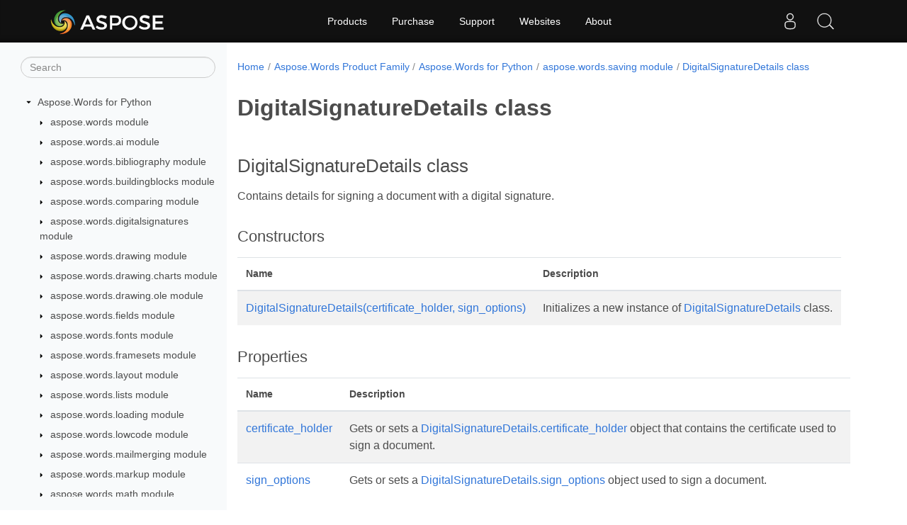

--- FILE ---
content_type: text/html
request_url: https://reference.aspose.com/words/python-net/aspose.words.saving/digitalsignaturedetails/
body_size: 7053
content:
<!doctype html><html lang=en class=no-js><head><meta charset=utf-8><meta name=viewport content="width=device-width,initial-scale=1,shrink-to-fit=no"><link rel=canonical href=https://reference.aspose.com/words/python-net/aspose.words.saving/digitalsignaturedetails/><meta name=generator content="Hugo 0.119.0"><meta name=robots content="index, follow"><link rel=apple-touch-icon sizes=180x180 href=https://cms.admin.containerize.com/templates/asposecloud/images/apple-touch-icon.png><link rel=icon type=image/png sizes=32x32 href=https://cms.admin.containerize.com/templates/asposecloud/images/favicon-32x32.png><link rel=icon type=image/png sizes=16x16 href=https://cms.admin.containerize.com/templates/asposecloud/images/favicon-16x16.png><link rel=mask-icon href=https://cms.admin.containerize.com/templates/asposecloud/images/safari-pinned-tab.svg color=#5bbad5><link rel="shortcut icon" href=https://cms.admin.containerize.com/templates/asposecloud/images/favicon.ico><meta name=msapplication-TileColor content="#2b5797"><meta name=msapplication-config content="https://cms.admin.containerize.com/templates/asposecloud/images/browserconfig.xml"><meta name=theme-color content="#ffffff"><meta name=author content="Aspose"><title>DigitalSignatureDetails class |
Aspose.Words for Python</title><meta name=description content="aspose.words.saving.DigitalSignatureDetails class. Contains details for signing a document with a digital signature."><script type=application/ld+json>{"@context":"http://schema.org","@type":"BreadcrumbList","itemListElement":[{"@type":"ListItem","position":1,"item":{"@id":"https:\/\/reference.aspose.com\/","name":"API Reference"}},{"@type":"ListItem","position":2,"item":{"@id":"https:\/\/reference.aspose.com\/words\/","name":"Words"}},{"@type":"ListItem","position":3,"item":{"@id":"https:\/\/reference.aspose.com\/words\/python-net\/","name":"Python-Net"}},{"@type":"ListItem","position":4,"item":{"@id":"https:\/\/reference.aspose.com\/words\/python-net\/aspose.words.saving\/","name":"Aspose.words.saving"}},{"@type":"ListItem","position":5,"item":{"@id":"https:\/\/reference.aspose.com\/words\/python-net\/aspose.words.saving\/digitalsignaturedetails\/","name":"Digitalsignaturedetails"}}]}</script><script type=application/ld+json>{"@context":"http://schema.org/","@type":"SoftwareApplication","name":"Aspose.Words for Python-Net","applicationCategory":"DeveloperApplication","image":["https://www.aspose.cloud/templates/aspose/img/products/words/aspose_words-for-python-net.svg"],"description":"aspose.words.saving.DigitalSignatureDetails class. Contains details for signing a document with a digital signature.","downloadUrl":"https://releases.aspose.com/words/python-net/","releaseNotes":"https://docs.aspose.com/words/python-net/release-notes/","operatingSystem":["Windows","Linux","macOS"]}</script><script type=application/ld+json>{"@context":"https://schema.org/","@type":"Article","mainEntityOfPage":{"@type":"WebPage","@id":"https:\/\/reference.aspose.com\/words\/python-net\/aspose.words.saving\/digitalsignaturedetails\/"},"headline":"DigitalSignatureDetails class","description":"aspose.words.saving.DigitalSignatureDetails class. Contains details for signing a document with a digital signature.","image":{"@type":"ImageObject","url":"https://www.aspose.cloud/templates/aspose/img/products/words/aspose_words-for-python-net.svg","width":"","height":""},"author":{"@type":"Organization","name":"Aspose Pty Ltd"},"publisher":{"@type":"Organization","name":"Aspose Pty Ltd","logo":{"@type":"ImageObject","url":"https://about.aspose.com/templates/aspose/img/svg/aspose-logo.svg","width":"","height":""}},"datePublished":"2026-01-05","wordCount":"106","articleBody":"[DigitalSignatureDetails class Contains details for signing a document with a digital signature. Constructors Name Description DigitalSignatureDetails(certificate_holder, sign_options) Initializes a new instance of DigitalSignatureDetails class. Properties Name Description certificate_holder Gets or sets a DigitalSignatureDetails.certificate_holder object that contains the certificate used to sign a document. sign_options Gets or sets a DigitalSignatureDetails.sign_options object used to sign a document. Examples Shows how to sign OOXML document. doc = aw.Document(file_name=MY_DIR \u002b \u0026#39;Document.docx\u0026#39;) certificate_holder = aw.digitalsignatures.CertificateHolder.create(file_name=MY_DIR \u002b \u0026#39;morzal.pfx\u0026#39;, password=\u0026#39;aw\u0026#39;) sign_options = aw.digitalsignatures.SignOptions() sign_options.comments = \u0026#39;Some comments\u0026#39; sign_options.sign_time = datetime.datetime.now() digital_signature_details = aw.saving.DigitalSignatureDetails(certificate_holder, sign_options) save_options = aw.saving.OoxmlSaveOptions() save_options.digital_signature_details = digital_signature_details self.assertEqual(certificate_holder, digital_signature_details.certificate_holder) self.assertEqual(\u0026#39;Some comments\u0026#39;, digital_signature_details.sign_options.comments) doc.save(file_name=ARTIFACTS_DIR \u002b \u0026#39;OoxmlSaveOptions.DigitalSignature.docx\u0026#39;, save_options=save_options) See Also module aspose.words.saving]"}</script><script type=application/ld+json>{"@context":"https://schema.org","@type":"Organization","name":"Aspose Pty. Ltd.","url":"https://www.aspose.com","logo":"https://about.aspose.com/templates/aspose/img/svg/aspose-logo.svg","alternateName":"Aspose","sameAs":["https://www.facebook.com/Aspose/","https://twitter.com/Aspose","https://www.youtube.com/user/AsposeVideo","https://www.linkedin.com/company/aspose","https://stackoverflow.com/questions/tagged/aspose","https://aspose.quora.com/","https://aspose.github.io/"],"contactPoint":[{"@type":"ContactPoint","telephone":"+1 903 306 1676","contactType":"sales","areaServed":"US","availableLanguage":"en"},{"@type":"ContactPoint","telephone":"+44 141 628 8900","contactType":"sales","areaServed":"GB","availableLanguage":"en"},{"@type":"ContactPoint","telephone":"+61 2 8006 6987","contactType":"sales","areaServed":"AU","availableLanguage":"en"}]}</script><script type=application/ld+json>{"@context":"https://schema.org","@type":"WebSite","url":"https://www.aspose.com","sameAs":["https://search.aspose.com","https://docs.aspose.com","https://blog.aspose.com","https://forum.aspose.com","https://products.aspose.com","https://about.aspose.com","https://purchase.aspose.com","https://reference.aspose.com"],"potentialAction":{"@type":"SearchAction","target":"https://search.aspose.com/search/?q={search_term_string}","query-input":"required name=search_term_string"}}</script><meta itemprop=name content="DigitalSignatureDetails class"><meta itemprop=description content="aspose.words.saving.DigitalSignatureDetails class. Contains details for signing a document with a digital signature."><script>(function(e,t,n,s,o){e[s]=e[s]||[],e[s].push({"gtm.start":(new Date).getTime(),event:"gtm.js"});var a=t.getElementsByTagName(n)[0],i=t.createElement(n),r=s!="dataLayer"?"&l="+s:"";i.async=!0,i.src="https://www.googletagmanager.com/gtm.js?id="+o+r,a.parentNode.insertBefore(i,a)})(window,document,"script","dataLayer","GTM-NJMHSH")</script><meta property="og:title" content="DigitalSignatureDetails class"><meta property="og:description" content="aspose.words.saving.DigitalSignatureDetails class. Contains details for signing a document with a digital signature."><meta property="og:type" content="website"><meta property="og:url" content="https://reference.aspose.com/words/python-net/aspose.words.saving/digitalsignaturedetails/"><link rel=preload href=/words/scss/main.min.20400877947e2956c31df4f46ebaf81d593c09123b51be8e47950d6b69f9308c.css as=style><link href=/words/scss/main.min.20400877947e2956c31df4f46ebaf81d593c09123b51be8e47950d6b69f9308c.css rel=stylesheet integrity><link href=/words/scss/_code-block.min.850cff2ee102b37a8b0912358fa59fa02fa35dbf562c460ce05c402a5b6709c0.css rel=stylesheet integrity><link href=/words/css/locale.min.css rel=stylesheet></head><body class=td-section><noscript><iframe src="https://www.googletagmanager.com/ns.html?id=GTM-NJMHSH" height=0 width=0 style=display:none;visibility:hidden></iframe></noscript><div class="container-fluid td-outer"><div class=td-main><div class="row flex-xl-nowrap min-height-main-content"><div id=left-side-bar-menu class="split td-sidebar d-print-none col-12 col-md-3 col-xl-3"><div id=td-sidebar-menu class="add-scroll td-sidebar__inner"><form class="td-sidebar__search d-flex align-items-center"><input type=text id=internalSearch class="form-control td-search-input" placeholder=Search aria-label=Search autocomplete=off data-index=reference.aspose.com>
<button class="btn btn-link td-sidebar__toggle d-md-none p-0 ml-3 fa fa-bars" type=button data-toggle=collapse data-target=#td-section-nav aria-controls=td-docs-nav aria-expanded=false aria-label="Toggle section navigation"></button></form><nav class="td-sidebar-nav pt-2 pl-4 collapse" id=td-section-nav><div class="nav-item dropdown d-block d-lg-none"><a class="nav-link dropdown-toggle" href=# id=navbarDropdown role=button data-toggle=dropdown aria-haspopup=true aria-expanded=false>English</a><div class=dropdown-menu aria-labelledby=navbarDropdownMenuLink><a class=dropdown-item href=/words/ru/>Русский</a><a class=dropdown-item href=/words/zh/>简体中文</a><a class=dropdown-item href=/words/ar/>عربي</a><a class=dropdown-item href=/words/fr/>Français</a><a class=dropdown-item href=/words/de/>Deutsch</a><a class=dropdown-item href=/words/it/>Italiano</a><a class=dropdown-item href=/words/es/>Español</a><a class=dropdown-item href=/words/sv/>Svenska</a><a class=dropdown-item href=/words/tr/>Türkçe</a></div></div><ul class=td-sidebar-nav__section><li class=td-sidebar-nav__section-title><img src=/words/icons/caret-down.svg alt=caret-down class="icon open-icon" width=10px height=10px><a href=/words/python-net/ class="align-left pl-0 pr-2td-sidebar-link td-sidebar-link__section">Aspose.Words for Python</a></li><ul><li id=id_wordspython-net><ul class=td-sidebar-nav__section><li class=td-sidebar-nav__section-title><img src=/words/icons/caret-down.svg alt=caret-closed class="icon closed-icon" width=10px height=10px><a href=/words/python-net/aspose.words/ class="align-left pl-0 pr-2collapsedtd-sidebar-link td-sidebar-link__section">aspose.words module</a></li></ul><ul class=td-sidebar-nav__section><li class=td-sidebar-nav__section-title><img src=/words/icons/caret-down.svg alt=caret-closed class="icon closed-icon" width=10px height=10px><a href=/words/python-net/aspose.words.ai/ class="align-left pl-0 pr-2collapsedtd-sidebar-link td-sidebar-link__section">aspose.words.ai module</a></li></ul><ul class=td-sidebar-nav__section><li class=td-sidebar-nav__section-title><img src=/words/icons/caret-down.svg alt=caret-closed class="icon closed-icon" width=10px height=10px><a href=/words/python-net/aspose.words.bibliography/ class="align-left pl-0 pr-2collapsedtd-sidebar-link td-sidebar-link__section">aspose.words.bibliography module</a></li></ul><ul class=td-sidebar-nav__section><li class=td-sidebar-nav__section-title><img src=/words/icons/caret-down.svg alt=caret-closed class="icon closed-icon" width=10px height=10px><a href=/words/python-net/aspose.words.buildingblocks/ class="align-left pl-0 pr-2collapsedtd-sidebar-link td-sidebar-link__section">aspose.words.buildingblocks module</a></li></ul><ul class=td-sidebar-nav__section><li class=td-sidebar-nav__section-title><img src=/words/icons/caret-down.svg alt=caret-closed class="icon closed-icon" width=10px height=10px><a href=/words/python-net/aspose.words.comparing/ class="align-left pl-0 pr-2collapsedtd-sidebar-link td-sidebar-link__section">aspose.words.comparing module</a></li></ul><ul class=td-sidebar-nav__section><li class=td-sidebar-nav__section-title><img src=/words/icons/caret-down.svg alt=caret-closed class="icon closed-icon" width=10px height=10px><a href=/words/python-net/aspose.words.digitalsignatures/ class="align-left pl-0 pr-2collapsedtd-sidebar-link td-sidebar-link__section">aspose.words.digitalsignatures module</a></li></ul><ul class=td-sidebar-nav__section><li class=td-sidebar-nav__section-title><img src=/words/icons/caret-down.svg alt=caret-closed class="icon closed-icon" width=10px height=10px><a href=/words/python-net/aspose.words.drawing/ class="align-left pl-0 pr-2collapsedtd-sidebar-link td-sidebar-link__section">aspose.words.drawing module</a></li></ul><ul class=td-sidebar-nav__section><li class=td-sidebar-nav__section-title><img src=/words/icons/caret-down.svg alt=caret-closed class="icon closed-icon" width=10px height=10px><a href=/words/python-net/aspose.words.drawing.charts/ class="align-left pl-0 pr-2collapsedtd-sidebar-link td-sidebar-link__section">aspose.words.drawing.charts module</a></li></ul><ul class=td-sidebar-nav__section><li class=td-sidebar-nav__section-title><img src=/words/icons/caret-down.svg alt=caret-closed class="icon closed-icon" width=10px height=10px><a href=/words/python-net/aspose.words.drawing.ole/ class="align-left pl-0 pr-2collapsedtd-sidebar-link td-sidebar-link__section">aspose.words.drawing.ole module</a></li></ul><ul class=td-sidebar-nav__section><li class=td-sidebar-nav__section-title><img src=/words/icons/caret-down.svg alt=caret-closed class="icon closed-icon" width=10px height=10px><a href=/words/python-net/aspose.words.fields/ class="align-left pl-0 pr-2collapsedtd-sidebar-link td-sidebar-link__section">aspose.words.fields module</a></li></ul><ul class=td-sidebar-nav__section><li class=td-sidebar-nav__section-title><img src=/words/icons/caret-down.svg alt=caret-closed class="icon closed-icon" width=10px height=10px><a href=/words/python-net/aspose.words.fonts/ class="align-left pl-0 pr-2collapsedtd-sidebar-link td-sidebar-link__section">aspose.words.fonts module</a></li></ul><ul class=td-sidebar-nav__section><li class=td-sidebar-nav__section-title><img src=/words/icons/caret-down.svg alt=caret-closed class="icon closed-icon" width=10px height=10px><a href=/words/python-net/aspose.words.framesets/ class="align-left pl-0 pr-2collapsedtd-sidebar-link td-sidebar-link__section">aspose.words.framesets module</a></li></ul><ul class=td-sidebar-nav__section><li class=td-sidebar-nav__section-title><img src=/words/icons/caret-down.svg alt=caret-closed class="icon closed-icon" width=10px height=10px><a href=/words/python-net/aspose.words.layout/ class="align-left pl-0 pr-2collapsedtd-sidebar-link td-sidebar-link__section">aspose.words.layout module</a></li></ul><ul class=td-sidebar-nav__section><li class=td-sidebar-nav__section-title><img src=/words/icons/caret-down.svg alt=caret-closed class="icon closed-icon" width=10px height=10px><a href=/words/python-net/aspose.words.lists/ class="align-left pl-0 pr-2collapsedtd-sidebar-link td-sidebar-link__section">aspose.words.lists module</a></li></ul><ul class=td-sidebar-nav__section><li class=td-sidebar-nav__section-title><img src=/words/icons/caret-down.svg alt=caret-closed class="icon closed-icon" width=10px height=10px><a href=/words/python-net/aspose.words.loading/ class="align-left pl-0 pr-2collapsedtd-sidebar-link td-sidebar-link__section">aspose.words.loading module</a></li></ul><ul class=td-sidebar-nav__section><li class=td-sidebar-nav__section-title><img src=/words/icons/caret-down.svg alt=caret-closed class="icon closed-icon" width=10px height=10px><a href=/words/python-net/aspose.words.lowcode/ class="align-left pl-0 pr-2collapsedtd-sidebar-link td-sidebar-link__section">aspose.words.lowcode module</a></li></ul><ul class=td-sidebar-nav__section><li class=td-sidebar-nav__section-title><img src=/words/icons/caret-down.svg alt=caret-closed class="icon closed-icon" width=10px height=10px><a href=/words/python-net/aspose.words.mailmerging/ class="align-left pl-0 pr-2collapsedtd-sidebar-link td-sidebar-link__section">aspose.words.mailmerging module</a></li></ul><ul class=td-sidebar-nav__section><li class=td-sidebar-nav__section-title><img src=/words/icons/caret-down.svg alt=caret-closed class="icon closed-icon" width=10px height=10px><a href=/words/python-net/aspose.words.markup/ class="align-left pl-0 pr-2collapsedtd-sidebar-link td-sidebar-link__section">aspose.words.markup module</a></li></ul><ul class=td-sidebar-nav__section><li class=td-sidebar-nav__section-title><img src=/words/icons/caret-down.svg alt=caret-closed class="icon closed-icon" width=10px height=10px><a href=/words/python-net/aspose.words.math/ class="align-left pl-0 pr-2collapsedtd-sidebar-link td-sidebar-link__section">aspose.words.math module</a></li></ul><ul class=td-sidebar-nav__section><li class=td-sidebar-nav__section-title><img src=/words/icons/caret-down.svg alt=caret-closed class="icon closed-icon" width=10px height=10px><a href=/words/python-net/aspose.words.notes/ class="align-left pl-0 pr-2collapsedtd-sidebar-link td-sidebar-link__section">aspose.words.notes module</a></li></ul><ul class=td-sidebar-nav__section><li class=td-sidebar-nav__section-title><img src=/words/icons/caret-down.svg alt=caret-closed class="icon closed-icon" width=10px height=10px><a href=/words/python-net/aspose.words.properties/ class="align-left pl-0 pr-2collapsedtd-sidebar-link td-sidebar-link__section">aspose.words.properties module</a></li></ul><ul class=td-sidebar-nav__section><li class=td-sidebar-nav__section-title><img src=/words/icons/caret-down.svg alt=caret-closed class="icon closed-icon" width=10px height=10px><a href=/words/python-net/aspose.words.rendering/ class="align-left pl-0 pr-2collapsedtd-sidebar-link td-sidebar-link__section">aspose.words.rendering module</a></li></ul><ul class=td-sidebar-nav__section><li class=td-sidebar-nav__section-title><img src=/words/icons/caret-down.svg alt=caret-closed class="icon closed-icon" width=10px height=10px><a href=/words/python-net/aspose.words.replacing/ class="align-left pl-0 pr-2collapsedtd-sidebar-link td-sidebar-link__section">aspose.words.replacing module</a></li></ul><ul class=td-sidebar-nav__section><li class=td-sidebar-nav__section-title><img src=/words/icons/caret-down.svg alt=caret-closed class="icon closed-icon" width=10px height=10px><a href=/words/python-net/aspose.words.reporting/ class="align-left pl-0 pr-2collapsedtd-sidebar-link td-sidebar-link__section">aspose.words.reporting module</a></li></ul><ul class=td-sidebar-nav__section><li class=td-sidebar-nav__section-title><img src=/words/icons/caret-down.svg alt=caret-down class="icon open-icon" width=10px height=10px><a href=/words/python-net/aspose.words.saving/ class="align-left pl-0 pr-2td-sidebar-link td-sidebar-link__section">aspose.words.saving module</a></li><ul><li id=id_wordspython-netasposewordssaving><ul class=td-sidebar-nav__section><li class=td-sidebar-nav__section-title><img src=/words/icons/caret-down.svg alt=caret-closed class="icon closed-icon" width=10px height=10px><a href=/words/python-net/aspose.words.saving/bookmarksoutlinelevelcollection/ class="align-left pl-0 pr-2collapsedtd-sidebar-link td-sidebar-link__section">BookmarksOutlineLevelCollection class</a></li></ul><ul class=td-sidebar-nav__section><li class=td-sidebar-nav__section-title><div class="icon space-without-icon"></div><a href=/words/python-net/aspose.words.saving/colormode/ class="align-left pl-0 pr-2collapsedtd-sidebar-link td-sidebar-link__section">ColorMode enumeration</a></li></ul><ul class=td-sidebar-nav__section><li class=td-sidebar-nav__section-title><div class="icon space-without-icon"></div><a href=/words/python-net/aspose.words.saving/compressionlevel/ class="align-left pl-0 pr-2collapsedtd-sidebar-link td-sidebar-link__section">CompressionLevel enumeration</a></li></ul><ul class=td-sidebar-nav__section><li class=td-sidebar-nav__section-title><img src=/words/icons/caret-down.svg alt=caret-closed class="icon closed-icon" width=10px height=10px><a href=/words/python-net/aspose.words.saving/csssavingargs/ class="align-left pl-0 pr-2collapsedtd-sidebar-link td-sidebar-link__section">CssSavingArgs class</a></li></ul><ul class=td-sidebar-nav__section><li class=td-sidebar-nav__section-title><div class="icon space-without-icon"></div><a href=/words/python-net/aspose.words.saving/cssstylesheettype/ class="align-left pl-0 pr-2collapsedtd-sidebar-link td-sidebar-link__section">CssStyleSheetType enumeration</a></li></ul><ul class=td-sidebar-nav__section><li class=td-sidebar-nav__section-title><img src=/words/icons/caret-down.svg alt=caret-down class="icon open-icon" width=10px height=10px><a href=/words/python-net/aspose.words.saving/digitalsignaturedetails/ class="align-left pl-0 pr-2td-sidebar-link td-sidebar-link__section">DigitalSignatureDetails class</a></li><ul><li id=id_wordspython-netasposewordssavingdigitalsignaturedetails></li></ul></ul><ul class=td-sidebar-nav__section><li class=td-sidebar-nav__section-title><div class="icon space-without-icon"></div><a href=/words/python-net/aspose.words.saving/dml3deffectsrenderingmode/ class="align-left pl-0 pr-2collapsedtd-sidebar-link td-sidebar-link__section">Dml3DEffectsRenderingMode enumeration</a></li></ul><ul class=td-sidebar-nav__section><li class=td-sidebar-nav__section-title><div class="icon space-without-icon"></div><a href=/words/python-net/aspose.words.saving/dmleffectsrenderingmode/ class="align-left pl-0 pr-2collapsedtd-sidebar-link td-sidebar-link__section">DmlEffectsRenderingMode enumeration</a></li></ul><ul class=td-sidebar-nav__section><li class=td-sidebar-nav__section-title><div class="icon space-without-icon"></div><a href=/words/python-net/aspose.words.saving/dmlrenderingmode/ class="align-left pl-0 pr-2collapsedtd-sidebar-link td-sidebar-link__section">DmlRenderingMode enumeration</a></li></ul><ul class=td-sidebar-nav__section><li class=td-sidebar-nav__section-title><img src=/words/icons/caret-down.svg alt=caret-closed class="icon closed-icon" width=10px height=10px><a href=/words/python-net/aspose.words.saving/docsaveoptions/ class="align-left pl-0 pr-2collapsedtd-sidebar-link td-sidebar-link__section">DocSaveOptions class</a></li></ul><ul class=td-sidebar-nav__section><li class=td-sidebar-nav__section-title><img src=/words/icons/caret-down.svg alt=caret-closed class="icon closed-icon" width=10px height=10px><a href=/words/python-net/aspose.words.saving/documentpartsavingargs/ class="align-left pl-0 pr-2collapsedtd-sidebar-link td-sidebar-link__section">DocumentPartSavingArgs class</a></li></ul><ul class=td-sidebar-nav__section><li class=td-sidebar-nav__section-title><img src=/words/icons/caret-down.svg alt=caret-closed class="icon closed-icon" width=10px height=10px><a href=/words/python-net/aspose.words.saving/documentsavingargs/ class="align-left pl-0 pr-2collapsedtd-sidebar-link td-sidebar-link__section">DocumentSavingArgs class</a></li></ul><ul class=td-sidebar-nav__section><li class=td-sidebar-nav__section-title><div class="icon space-without-icon"></div><a href=/words/python-net/aspose.words.saving/documentsplitcriteria/ class="align-left pl-0 pr-2collapsedtd-sidebar-link td-sidebar-link__section">DocumentSplitCriteria enumeration</a></li></ul><ul class=td-sidebar-nav__section><li class=td-sidebar-nav__section-title><img src=/words/icons/caret-down.svg alt=caret-closed class="icon closed-icon" width=10px height=10px><a href=/words/python-net/aspose.words.saving/downsampleoptions/ class="align-left pl-0 pr-2collapsedtd-sidebar-link td-sidebar-link__section">DownsampleOptions class</a></li></ul><ul class=td-sidebar-nav__section><li class=td-sidebar-nav__section-title><div class="icon space-without-icon"></div><a href=/words/python-net/aspose.words.saving/emfplusdualrenderingmode/ class="align-left pl-0 pr-2collapsedtd-sidebar-link td-sidebar-link__section">EmfPlusDualRenderingMode enumeration</a></li></ul><ul class=td-sidebar-nav__section><li class=td-sidebar-nav__section-title><div class="icon space-without-icon"></div><a href=/words/python-net/aspose.words.saving/exportfontformat/ class="align-left pl-0 pr-2collapsedtd-sidebar-link td-sidebar-link__section">ExportFontFormat enumeration</a></li></ul><ul class=td-sidebar-nav__section><li class=td-sidebar-nav__section-title><div class="icon space-without-icon"></div><a href=/words/python-net/aspose.words.saving/exportheadersfootersmode/ class="align-left pl-0 pr-2collapsedtd-sidebar-link td-sidebar-link__section">ExportHeadersFootersMode enumeration</a></li></ul><ul class=td-sidebar-nav__section><li class=td-sidebar-nav__section-title><div class="icon space-without-icon"></div><a href=/words/python-net/aspose.words.saving/exportlistlabels/ class="align-left pl-0 pr-2collapsedtd-sidebar-link td-sidebar-link__section">ExportListLabels enumeration</a></li></ul><ul class=td-sidebar-nav__section><li class=td-sidebar-nav__section-title><img src=/words/icons/caret-down.svg alt=caret-closed class="icon closed-icon" width=10px height=10px><a href=/words/python-net/aspose.words.saving/fixedpagesaveoptions/ class="align-left pl-0 pr-2collapsedtd-sidebar-link td-sidebar-link__section">FixedPageSaveOptions class</a></li></ul><ul class=td-sidebar-nav__section><li class=td-sidebar-nav__section-title><img src=/words/icons/caret-down.svg alt=caret-closed class="icon closed-icon" width=10px height=10px><a href=/words/python-net/aspose.words.saving/fontsavingargs/ class="align-left pl-0 pr-2collapsedtd-sidebar-link td-sidebar-link__section">FontSavingArgs class</a></li></ul><ul class=td-sidebar-nav__section><li class=td-sidebar-nav__section-title><div class="icon space-without-icon"></div><a href=/words/python-net/aspose.words.saving/headerfooterbookmarksexportmode/ class="align-left pl-0 pr-2collapsedtd-sidebar-link td-sidebar-link__section">HeaderFooterBookmarksExportMode enumeration</a></li></ul><ul class=td-sidebar-nav__section><li class=td-sidebar-nav__section-title><div class="icon space-without-icon"></div><a href=/words/python-net/aspose.words.saving/htmlelementsizeoutputmode/ class="align-left pl-0 pr-2collapsedtd-sidebar-link td-sidebar-link__section">HtmlElementSizeOutputMode enumeration</a></li></ul><ul class=td-sidebar-nav__section><li class=td-sidebar-nav__section-title><div class="icon space-without-icon"></div><a href=/words/python-net/aspose.words.saving/htmlfixedpagehorizontalalignment/ class="align-left pl-0 pr-2collapsedtd-sidebar-link td-sidebar-link__section">HtmlFixedPageHorizontalAlignment enumeration</a></li></ul><ul class=td-sidebar-nav__section><li class=td-sidebar-nav__section-title><img src=/words/icons/caret-down.svg alt=caret-closed class="icon closed-icon" width=10px height=10px><a href=/words/python-net/aspose.words.saving/htmlfixedsaveoptions/ class="align-left pl-0 pr-2collapsedtd-sidebar-link td-sidebar-link__section">HtmlFixedSaveOptions class</a></li></ul><ul class=td-sidebar-nav__section><li class=td-sidebar-nav__section-title><div class="icon space-without-icon"></div><a href=/words/python-net/aspose.words.saving/htmlmetafileformat/ class="align-left pl-0 pr-2collapsedtd-sidebar-link td-sidebar-link__section">HtmlMetafileFormat enumeration</a></li></ul><ul class=td-sidebar-nav__section><li class=td-sidebar-nav__section-title><div class="icon space-without-icon"></div><a href=/words/python-net/aspose.words.saving/htmlofficemathoutputmode/ class="align-left pl-0 pr-2collapsedtd-sidebar-link td-sidebar-link__section">HtmlOfficeMathOutputMode enumeration</a></li></ul><ul class=td-sidebar-nav__section><li class=td-sidebar-nav__section-title><img src=/words/icons/caret-down.svg alt=caret-closed class="icon closed-icon" width=10px height=10px><a href=/words/python-net/aspose.words.saving/htmlsaveoptions/ class="align-left pl-0 pr-2collapsedtd-sidebar-link td-sidebar-link__section">HtmlSaveOptions class</a></li></ul><ul class=td-sidebar-nav__section><li class=td-sidebar-nav__section-title><div class="icon space-without-icon"></div><a href=/words/python-net/aspose.words.saving/htmlversion/ class="align-left pl-0 pr-2collapsedtd-sidebar-link td-sidebar-link__section">HtmlVersion enumeration</a></li></ul><ul class=td-sidebar-nav__section><li class=td-sidebar-nav__section-title><img src=/words/icons/caret-down.svg alt=caret-closed class="icon closed-icon" width=10px height=10px><a href=/words/python-net/aspose.words.saving/icsssavingcallback/ class="align-left pl-0 pr-2collapsedtd-sidebar-link td-sidebar-link__section">ICssSavingCallback class</a></li></ul><ul class=td-sidebar-nav__section><li class=td-sidebar-nav__section-title><img src=/words/icons/caret-down.svg alt=caret-closed class="icon closed-icon" width=10px height=10px><a href=/words/python-net/aspose.words.saving/idocumentpartsavingcallback/ class="align-left pl-0 pr-2collapsedtd-sidebar-link td-sidebar-link__section">IDocumentPartSavingCallback class</a></li></ul><ul class=td-sidebar-nav__section><li class=td-sidebar-nav__section-title><img src=/words/icons/caret-down.svg alt=caret-closed class="icon closed-icon" width=10px height=10px><a href=/words/python-net/aspose.words.saving/idocumentsavingcallback/ class="align-left pl-0 pr-2collapsedtd-sidebar-link td-sidebar-link__section">IDocumentSavingCallback class</a></li></ul><ul class=td-sidebar-nav__section><li class=td-sidebar-nav__section-title><img src=/words/icons/caret-down.svg alt=caret-closed class="icon closed-icon" width=10px height=10px><a href=/words/python-net/aspose.words.saving/ifontsavingcallback/ class="align-left pl-0 pr-2collapsedtd-sidebar-link td-sidebar-link__section">IFontSavingCallback class</a></li></ul><ul class=td-sidebar-nav__section><li class=td-sidebar-nav__section-title><img src=/words/icons/caret-down.svg alt=caret-closed class="icon closed-icon" width=10px height=10px><a href=/words/python-net/aspose.words.saving/iimagesavingcallback/ class="align-left pl-0 pr-2collapsedtd-sidebar-link td-sidebar-link__section">IImageSavingCallback class</a></li></ul><ul class=td-sidebar-nav__section><li class=td-sidebar-nav__section-title><img src=/words/icons/caret-down.svg alt=caret-closed class="icon closed-icon" width=10px height=10px><a href=/words/python-net/aspose.words.saving/ipagesavingcallback/ class="align-left pl-0 pr-2collapsedtd-sidebar-link td-sidebar-link__section">IPageSavingCallback class</a></li></ul><ul class=td-sidebar-nav__section><li class=td-sidebar-nav__section-title><img src=/words/icons/caret-down.svg alt=caret-closed class="icon closed-icon" width=10px height=10px><a href=/words/python-net/aspose.words.saving/iresourcesavingcallback/ class="align-left pl-0 pr-2collapsedtd-sidebar-link td-sidebar-link__section">IResourceSavingCallback class</a></li></ul><ul class=td-sidebar-nav__section><li class=td-sidebar-nav__section-title><div class="icon space-without-icon"></div><a href=/words/python-net/aspose.words.saving/imagebinarizationmethod/ class="align-left pl-0 pr-2collapsedtd-sidebar-link td-sidebar-link__section">ImageBinarizationMethod enumeration</a></li></ul><ul class=td-sidebar-nav__section><li class=td-sidebar-nav__section-title><div class="icon space-without-icon"></div><a href=/words/python-net/aspose.words.saving/imagecolormode/ class="align-left pl-0 pr-2collapsedtd-sidebar-link td-sidebar-link__section">ImageColorMode enumeration</a></li></ul><ul class=td-sidebar-nav__section><li class=td-sidebar-nav__section-title><div class="icon space-without-icon"></div><a href=/words/python-net/aspose.words.saving/imagepixelformat/ class="align-left pl-0 pr-2collapsedtd-sidebar-link td-sidebar-link__section">ImagePixelFormat enumeration</a></li></ul><ul class=td-sidebar-nav__section><li class=td-sidebar-nav__section-title><img src=/words/icons/caret-down.svg alt=caret-closed class="icon closed-icon" width=10px height=10px><a href=/words/python-net/aspose.words.saving/imagesaveoptions/ class="align-left pl-0 pr-2collapsedtd-sidebar-link td-sidebar-link__section">ImageSaveOptions class</a></li></ul><ul class=td-sidebar-nav__section><li class=td-sidebar-nav__section-title><img src=/words/icons/caret-down.svg alt=caret-closed class="icon closed-icon" width=10px height=10px><a href=/words/python-net/aspose.words.saving/imagesavingargs/ class="align-left pl-0 pr-2collapsedtd-sidebar-link td-sidebar-link__section">ImageSavingArgs class</a></li></ul><ul class=td-sidebar-nav__section><li class=td-sidebar-nav__section-title><div class="icon space-without-icon"></div><a href=/words/python-net/aspose.words.saving/imlrenderingmode/ class="align-left pl-0 pr-2collapsedtd-sidebar-link td-sidebar-link__section">ImlRenderingMode enumeration</a></li></ul><ul class=td-sidebar-nav__section><li class=td-sidebar-nav__section-title><div class="icon space-without-icon"></div><a href=/words/python-net/aspose.words.saving/markdownemptyparagraphexportmode/ class="align-left pl-0 pr-2collapsedtd-sidebar-link td-sidebar-link__section">MarkdownEmptyParagraphExportMode enumeration</a></li></ul><ul class=td-sidebar-nav__section><li class=td-sidebar-nav__section-title><div class="icon space-without-icon"></div><a href=/words/python-net/aspose.words.saving/markdownexportashtml/ class="align-left pl-0 pr-2collapsedtd-sidebar-link td-sidebar-link__section">MarkdownExportAsHtml enumeration</a></li></ul><ul class=td-sidebar-nav__section><li class=td-sidebar-nav__section-title><div class="icon space-without-icon"></div><a href=/words/python-net/aspose.words.saving/markdownlinkexportmode/ class="align-left pl-0 pr-2collapsedtd-sidebar-link td-sidebar-link__section">MarkdownLinkExportMode enumeration</a></li></ul><ul class=td-sidebar-nav__section><li class=td-sidebar-nav__section-title><div class="icon space-without-icon"></div><a href=/words/python-net/aspose.words.saving/markdownlistexportmode/ class="align-left pl-0 pr-2collapsedtd-sidebar-link td-sidebar-link__section">MarkdownListExportMode enumeration</a></li></ul><ul class=td-sidebar-nav__section><li class=td-sidebar-nav__section-title><div class="icon space-without-icon"></div><a href=/words/python-net/aspose.words.saving/markdownofficemathexportmode/ class="align-left pl-0 pr-2collapsedtd-sidebar-link td-sidebar-link__section">MarkdownOfficeMathExportMode enumeration</a></li></ul><ul class=td-sidebar-nav__section><li class=td-sidebar-nav__section-title><img src=/words/icons/caret-down.svg alt=caret-closed class="icon closed-icon" width=10px height=10px><a href=/words/python-net/aspose.words.saving/markdownsaveoptions/ class="align-left pl-0 pr-2collapsedtd-sidebar-link td-sidebar-link__section">MarkdownSaveOptions class</a></li></ul><ul class=td-sidebar-nav__section><li class=td-sidebar-nav__section-title><div class="icon space-without-icon"></div><a href=/words/python-net/aspose.words.saving/metafilerenderingmode/ class="align-left pl-0 pr-2collapsedtd-sidebar-link td-sidebar-link__section">MetafileRenderingMode enumeration</a></li></ul><ul class=td-sidebar-nav__section><li class=td-sidebar-nav__section-title><img src=/words/icons/caret-down.svg alt=caret-closed class="icon closed-icon" width=10px height=10px><a href=/words/python-net/aspose.words.saving/metafilerenderingoptions/ class="align-left pl-0 pr-2collapsedtd-sidebar-link td-sidebar-link__section">MetafileRenderingOptions class</a></li></ul><ul class=td-sidebar-nav__section><li class=td-sidebar-nav__section-title><img src=/words/icons/caret-down.svg alt=caret-closed class="icon closed-icon" width=10px height=10px><a href=/words/python-net/aspose.words.saving/multipagelayout/ class="align-left pl-0 pr-2collapsedtd-sidebar-link td-sidebar-link__section">MultiPageLayout class</a></li></ul><ul class=td-sidebar-nav__section><li class=td-sidebar-nav__section-title><div class="icon space-without-icon"></div><a href=/words/python-net/aspose.words.saving/numeralformat/ class="align-left pl-0 pr-2collapsedtd-sidebar-link td-sidebar-link__section">NumeralFormat enumeration</a></li></ul><ul class=td-sidebar-nav__section><li class=td-sidebar-nav__section-title><div class="icon space-without-icon"></div><a href=/words/python-net/aspose.words.saving/odtsavemeasureunit/ class="align-left pl-0 pr-2collapsedtd-sidebar-link td-sidebar-link__section">OdtSaveMeasureUnit enumeration</a></li></ul><ul class=td-sidebar-nav__section><li class=td-sidebar-nav__section-title><img src=/words/icons/caret-down.svg alt=caret-closed class="icon closed-icon" width=10px height=10px><a href=/words/python-net/aspose.words.saving/odtsaveoptions/ class="align-left pl-0 pr-2collapsedtd-sidebar-link td-sidebar-link__section">OdtSaveOptions class</a></li></ul><ul class=td-sidebar-nav__section><li class=td-sidebar-nav__section-title><div class="icon space-without-icon"></div><a href=/words/python-net/aspose.words.saving/ooxmlcompliance/ class="align-left pl-0 pr-2collapsedtd-sidebar-link td-sidebar-link__section">OoxmlCompliance enumeration</a></li></ul><ul class=td-sidebar-nav__section><li class=td-sidebar-nav__section-title><img src=/words/icons/caret-down.svg alt=caret-closed class="icon closed-icon" width=10px height=10px><a href=/words/python-net/aspose.words.saving/ooxmlsaveoptions/ class="align-left pl-0 pr-2collapsedtd-sidebar-link td-sidebar-link__section">OoxmlSaveOptions class</a></li></ul><ul class=td-sidebar-nav__section><li class=td-sidebar-nav__section-title><img src=/words/icons/caret-down.svg alt=caret-closed class="icon closed-icon" width=10px height=10px><a href=/words/python-net/aspose.words.saving/outlineoptions/ class="align-left pl-0 pr-2collapsedtd-sidebar-link td-sidebar-link__section">OutlineOptions class</a></li></ul><ul class=td-sidebar-nav__section><li class=td-sidebar-nav__section-title><img src=/words/icons/caret-down.svg alt=caret-closed class="icon closed-icon" width=10px height=10px><a href=/words/python-net/aspose.words.saving/pagerange/ class="align-left pl-0 pr-2collapsedtd-sidebar-link td-sidebar-link__section">PageRange class</a></li></ul><ul class=td-sidebar-nav__section><li class=td-sidebar-nav__section-title><img src=/words/icons/caret-down.svg alt=caret-closed class="icon closed-icon" width=10px height=10px><a href=/words/python-net/aspose.words.saving/pagesavingargs/ class="align-left pl-0 pr-2collapsedtd-sidebar-link td-sidebar-link__section">PageSavingArgs class</a></li></ul><ul class=td-sidebar-nav__section><li class=td-sidebar-nav__section-title><img src=/words/icons/caret-down.svg alt=caret-closed class="icon closed-icon" width=10px height=10px><a href=/words/python-net/aspose.words.saving/pageset/ class="align-left pl-0 pr-2collapsedtd-sidebar-link td-sidebar-link__section">PageSet class</a></li></ul><ul class=td-sidebar-nav__section><li class=td-sidebar-nav__section-title><img src=/words/icons/caret-down.svg alt=caret-closed class="icon closed-icon" width=10px height=10px><a href=/words/python-net/aspose.words.saving/pclsaveoptions/ class="align-left pl-0 pr-2collapsedtd-sidebar-link td-sidebar-link__section">PclSaveOptions class</a></li></ul><ul class=td-sidebar-nav__section><li class=td-sidebar-nav__section-title><div class="icon space-without-icon"></div><a href=/words/python-net/aspose.words.saving/pdfattachmentsembeddingmode/ class="align-left pl-0 pr-2collapsedtd-sidebar-link td-sidebar-link__section">PdfAttachmentsEmbeddingMode enumeration</a></li></ul><ul class=td-sidebar-nav__section><li class=td-sidebar-nav__section-title><div class="icon space-without-icon"></div><a href=/words/python-net/aspose.words.saving/pdfcompliance/ class="align-left pl-0 pr-2collapsedtd-sidebar-link td-sidebar-link__section">PdfCompliance enumeration</a></li></ul><ul class=td-sidebar-nav__section><li class=td-sidebar-nav__section-title><div class="icon space-without-icon"></div><a href=/words/python-net/aspose.words.saving/pdfcustompropertiesexport/ class="align-left pl-0 pr-2collapsedtd-sidebar-link td-sidebar-link__section">PdfCustomPropertiesExport enumeration</a></li></ul><ul class=td-sidebar-nav__section><li class=td-sidebar-nav__section-title><img src=/words/icons/caret-down.svg alt=caret-closed class="icon closed-icon" width=10px height=10px><a href=/words/python-net/aspose.words.saving/pdfdigitalsignaturedetails/ class="align-left pl-0 pr-2collapsedtd-sidebar-link td-sidebar-link__section">PdfDigitalSignatureDetails class</a></li></ul><ul class=td-sidebar-nav__section><li class=td-sidebar-nav__section-title><div class="icon space-without-icon"></div><a href=/words/python-net/aspose.words.saving/pdfdigitalsignaturehashalgorithm/ class="align-left pl-0 pr-2collapsedtd-sidebar-link td-sidebar-link__section">PdfDigitalSignatureHashAlgorithm enumeration</a></li></ul><ul class=td-sidebar-nav__section><li class=td-sidebar-nav__section-title><img src=/words/icons/caret-down.svg alt=caret-closed class="icon closed-icon" width=10px height=10px><a href=/words/python-net/aspose.words.saving/pdfdigitalsignaturetimestampsettings/ class="align-left pl-0 pr-2collapsedtd-sidebar-link td-sidebar-link__section">PdfDigitalSignatureTimestampSettings class</a></li></ul><ul class=td-sidebar-nav__section><li class=td-sidebar-nav__section-title><img src=/words/icons/caret-down.svg alt=caret-closed class="icon closed-icon" width=10px height=10px><a href=/words/python-net/aspose.words.saving/pdfencryptiondetails/ class="align-left pl-0 pr-2collapsedtd-sidebar-link td-sidebar-link__section">PdfEncryptionDetails class</a></li></ul><ul class=td-sidebar-nav__section><li class=td-sidebar-nav__section-title><div class="icon space-without-icon"></div><a href=/words/python-net/aspose.words.saving/pdffontembeddingmode/ class="align-left pl-0 pr-2collapsedtd-sidebar-link td-sidebar-link__section">PdfFontEmbeddingMode enumeration</a></li></ul><ul class=td-sidebar-nav__section><li class=td-sidebar-nav__section-title><div class="icon space-without-icon"></div><a href=/words/python-net/aspose.words.saving/pdfimagecolorspaceexportmode/ class="align-left pl-0 pr-2collapsedtd-sidebar-link td-sidebar-link__section">PdfImageColorSpaceExportMode enumeration</a></li></ul><ul class=td-sidebar-nav__section><li class=td-sidebar-nav__section-title><div class="icon space-without-icon"></div><a href=/words/python-net/aspose.words.saving/pdfimagecompression/ class="align-left pl-0 pr-2collapsedtd-sidebar-link td-sidebar-link__section">PdfImageCompression enumeration</a></li></ul><ul class=td-sidebar-nav__section><li class=td-sidebar-nav__section-title><div class="icon space-without-icon"></div><a href=/words/python-net/aspose.words.saving/pdfpagelayout/ class="align-left pl-0 pr-2collapsedtd-sidebar-link td-sidebar-link__section">PdfPageLayout enumeration</a></li></ul><ul class=td-sidebar-nav__section><li class=td-sidebar-nav__section-title><div class="icon space-without-icon"></div><a href=/words/python-net/aspose.words.saving/pdfpagemode/ class="align-left pl-0 pr-2collapsedtd-sidebar-link td-sidebar-link__section">PdfPageMode enumeration</a></li></ul><ul class=td-sidebar-nav__section><li class=td-sidebar-nav__section-title><div class="icon space-without-icon"></div><a href=/words/python-net/aspose.words.saving/pdfpermissions/ class="align-left pl-0 pr-2collapsedtd-sidebar-link td-sidebar-link__section">PdfPermissions enumeration</a></li></ul><ul class=td-sidebar-nav__section><li class=td-sidebar-nav__section-title><img src=/words/icons/caret-down.svg alt=caret-closed class="icon closed-icon" width=10px height=10px><a href=/words/python-net/aspose.words.saving/pdfsaveoptions/ class="align-left pl-0 pr-2collapsedtd-sidebar-link td-sidebar-link__section">PdfSaveOptions class</a></li></ul><ul class=td-sidebar-nav__section><li class=td-sidebar-nav__section-title><div class="icon space-without-icon"></div><a href=/words/python-net/aspose.words.saving/pdftextcompression/ class="align-left pl-0 pr-2collapsedtd-sidebar-link td-sidebar-link__section">PdfTextCompression enumeration</a></li></ul><ul class=td-sidebar-nav__section><li class=td-sidebar-nav__section-title><div class="icon space-without-icon"></div><a href=/words/python-net/aspose.words.saving/pdfzoombehavior/ class="align-left pl-0 pr-2collapsedtd-sidebar-link td-sidebar-link__section">PdfZoomBehavior enumeration</a></li></ul><ul class=td-sidebar-nav__section><li class=td-sidebar-nav__section-title><img src=/words/icons/caret-down.svg alt=caret-closed class="icon closed-icon" width=10px height=10px><a href=/words/python-net/aspose.words.saving/pssaveoptions/ class="align-left pl-0 pr-2collapsedtd-sidebar-link td-sidebar-link__section">PsSaveOptions class</a></li></ul><ul class=td-sidebar-nav__section><li class=td-sidebar-nav__section-title><img src=/words/icons/caret-down.svg alt=caret-closed class="icon closed-icon" width=10px height=10px><a href=/words/python-net/aspose.words.saving/resourcesavingargs/ class="align-left pl-0 pr-2collapsedtd-sidebar-link td-sidebar-link__section">ResourceSavingArgs class</a></li></ul><ul class=td-sidebar-nav__section><li class=td-sidebar-nav__section-title><img src=/words/icons/caret-down.svg alt=caret-closed class="icon closed-icon" width=10px height=10px><a href=/words/python-net/aspose.words.saving/rtfsaveoptions/ class="align-left pl-0 pr-2collapsedtd-sidebar-link td-sidebar-link__section">RtfSaveOptions class</a></li></ul><ul class=td-sidebar-nav__section><li class=td-sidebar-nav__section-title><img src=/words/icons/caret-down.svg alt=caret-closed class="icon closed-icon" width=10px height=10px><a href=/words/python-net/aspose.words.saving/saveoptions/ class="align-left pl-0 pr-2collapsedtd-sidebar-link td-sidebar-link__section">SaveOptions class</a></li></ul><ul class=td-sidebar-nav__section><li class=td-sidebar-nav__section-title><img src=/words/icons/caret-down.svg alt=caret-closed class="icon closed-icon" width=10px height=10px><a href=/words/python-net/aspose.words.saving/saveoutputparameters/ class="align-left pl-0 pr-2collapsedtd-sidebar-link td-sidebar-link__section">SaveOutputParameters class</a></li></ul><ul class=td-sidebar-nav__section><li class=td-sidebar-nav__section-title><img src=/words/icons/caret-down.svg alt=caret-closed class="icon closed-icon" width=10px height=10px><a href=/words/python-net/aspose.words.saving/svgsaveoptions/ class="align-left pl-0 pr-2collapsedtd-sidebar-link td-sidebar-link__section">SvgSaveOptions class</a></li></ul><ul class=td-sidebar-nav__section><li class=td-sidebar-nav__section-title><div class="icon space-without-icon"></div><a href=/words/python-net/aspose.words.saving/svgtextoutputmode/ class="align-left pl-0 pr-2collapsedtd-sidebar-link td-sidebar-link__section">SvgTextOutputMode enumeration</a></li></ul><ul class=td-sidebar-nav__section><li class=td-sidebar-nav__section-title><div class="icon space-without-icon"></div><a href=/words/python-net/aspose.words.saving/tablecontentalignment/ class="align-left pl-0 pr-2collapsedtd-sidebar-link td-sidebar-link__section">TableContentAlignment enumeration</a></li></ul><ul class=td-sidebar-nav__section><li class=td-sidebar-nav__section-title><div class="icon space-without-icon"></div><a href=/words/python-net/aspose.words.saving/tiffcompression/ class="align-left pl-0 pr-2collapsedtd-sidebar-link td-sidebar-link__section">TiffCompression enumeration</a></li></ul><ul class=td-sidebar-nav__section><li class=td-sidebar-nav__section-title><div class="icon space-without-icon"></div><a href=/words/python-net/aspose.words.saving/txtexportheadersfootersmode/ class="align-left pl-0 pr-2collapsedtd-sidebar-link td-sidebar-link__section">TxtExportHeadersFootersMode enumeration</a></li></ul><ul class=td-sidebar-nav__section><li class=td-sidebar-nav__section-title><img src=/words/icons/caret-down.svg alt=caret-closed class="icon closed-icon" width=10px height=10px><a href=/words/python-net/aspose.words.saving/txtlistindentation/ class="align-left pl-0 pr-2collapsedtd-sidebar-link td-sidebar-link__section">TxtListIndentation class</a></li></ul><ul class=td-sidebar-nav__section><li class=td-sidebar-nav__section-title><div class="icon space-without-icon"></div><a href=/words/python-net/aspose.words.saving/txtofficemathexportmode/ class="align-left pl-0 pr-2collapsedtd-sidebar-link td-sidebar-link__section">TxtOfficeMathExportMode enumeration</a></li></ul><ul class=td-sidebar-nav__section><li class=td-sidebar-nav__section-title><img src=/words/icons/caret-down.svg alt=caret-closed class="icon closed-icon" width=10px height=10px><a href=/words/python-net/aspose.words.saving/txtsaveoptions/ class="align-left pl-0 pr-2collapsedtd-sidebar-link td-sidebar-link__section">TxtSaveOptions class</a></li></ul><ul class=td-sidebar-nav__section><li class=td-sidebar-nav__section-title><img src=/words/icons/caret-down.svg alt=caret-closed class="icon closed-icon" width=10px height=10px><a href=/words/python-net/aspose.words.saving/txtsaveoptionsbase/ class="align-left pl-0 pr-2collapsedtd-sidebar-link td-sidebar-link__section">TxtSaveOptionsBase class</a></li></ul><ul class=td-sidebar-nav__section><li class=td-sidebar-nav__section-title><img src=/words/icons/caret-down.svg alt=caret-closed class="icon closed-icon" width=10px height=10px><a href=/words/python-net/aspose.words.saving/wordml2003saveoptions/ class="align-left pl-0 pr-2collapsedtd-sidebar-link td-sidebar-link__section">WordML2003SaveOptions class</a></li></ul><ul class=td-sidebar-nav__section><li class=td-sidebar-nav__section-title><img src=/words/icons/caret-down.svg alt=caret-closed class="icon closed-icon" width=10px height=10px><a href=/words/python-net/aspose.words.saving/xamlfixedsaveoptions/ class="align-left pl-0 pr-2collapsedtd-sidebar-link td-sidebar-link__section">XamlFixedSaveOptions class</a></li></ul><ul class=td-sidebar-nav__section><li class=td-sidebar-nav__section-title><img src=/words/icons/caret-down.svg alt=caret-closed class="icon closed-icon" width=10px height=10px><a href=/words/python-net/aspose.words.saving/xamlflowsaveoptions/ class="align-left pl-0 pr-2collapsedtd-sidebar-link td-sidebar-link__section">XamlFlowSaveOptions class</a></li></ul><ul class=td-sidebar-nav__section><li class=td-sidebar-nav__section-title><div class="icon space-without-icon"></div><a href=/words/python-net/aspose.words.saving/xlsxdatetimeparsingmode/ class="align-left pl-0 pr-2collapsedtd-sidebar-link td-sidebar-link__section">XlsxDateTimeParsingMode enumeration</a></li></ul><ul class=td-sidebar-nav__section><li class=td-sidebar-nav__section-title><img src=/words/icons/caret-down.svg alt=caret-closed class="icon closed-icon" width=10px height=10px><a href=/words/python-net/aspose.words.saving/xlsxsaveoptions/ class="align-left pl-0 pr-2collapsedtd-sidebar-link td-sidebar-link__section">XlsxSaveOptions class</a></li></ul><ul class=td-sidebar-nav__section><li class=td-sidebar-nav__section-title><div class="icon space-without-icon"></div><a href=/words/python-net/aspose.words.saving/xlsxsectionmode/ class="align-left pl-0 pr-2collapsedtd-sidebar-link td-sidebar-link__section">XlsxSectionMode enumeration</a></li></ul><ul class=td-sidebar-nav__section><li class=td-sidebar-nav__section-title><img src=/words/icons/caret-down.svg alt=caret-closed class="icon closed-icon" width=10px height=10px><a href=/words/python-net/aspose.words.saving/xpssaveoptions/ class="align-left pl-0 pr-2collapsedtd-sidebar-link td-sidebar-link__section">XpsSaveOptions class</a></li></ul><ul class=td-sidebar-nav__section><li class=td-sidebar-nav__section-title><div class="icon space-without-icon"></div><a href=/words/python-net/aspose.words.saving/zip64mode/ class="align-left pl-0 pr-2collapsedtd-sidebar-link td-sidebar-link__section">Zip64Mode enumeration</a></li></ul></li></ul></ul><ul class=td-sidebar-nav__section><li class=td-sidebar-nav__section-title><img src=/words/icons/caret-down.svg alt=caret-closed class="icon closed-icon" width=10px height=10px><a href=/words/python-net/aspose.words.settings/ class="align-left pl-0 pr-2collapsedtd-sidebar-link td-sidebar-link__section">aspose.words.settings module</a></li></ul><ul class=td-sidebar-nav__section><li class=td-sidebar-nav__section-title><img src=/words/icons/caret-down.svg alt=caret-closed class="icon closed-icon" width=10px height=10px><a href=/words/python-net/aspose.words.shaping/ class="align-left pl-0 pr-2collapsedtd-sidebar-link td-sidebar-link__section">aspose.words.shaping module</a></li></ul><ul class=td-sidebar-nav__section><li class=td-sidebar-nav__section-title><img src=/words/icons/caret-down.svg alt=caret-closed class="icon closed-icon" width=10px height=10px><a href=/words/python-net/aspose.words.tables/ class="align-left pl-0 pr-2collapsedtd-sidebar-link td-sidebar-link__section">aspose.words.tables module</a></li></ul><ul class=td-sidebar-nav__section><li class=td-sidebar-nav__section-title><img src=/words/icons/caret-down.svg alt=caret-closed class="icon closed-icon" width=10px height=10px><a href=/words/python-net/aspose.words.themes/ class="align-left pl-0 pr-2collapsedtd-sidebar-link td-sidebar-link__section">aspose.words.themes module</a></li></ul><ul class=td-sidebar-nav__section><li class=td-sidebar-nav__section-title><img src=/words/icons/caret-down.svg alt=caret-closed class="icon closed-icon" width=10px height=10px><a href=/words/python-net/aspose.words.vba/ class="align-left pl-0 pr-2collapsedtd-sidebar-link td-sidebar-link__section">aspose.words.vba module</a></li></ul><ul class=td-sidebar-nav__section><li class=td-sidebar-nav__section-title><img src=/words/icons/caret-down.svg alt=caret-closed class="icon closed-icon" width=10px height=10px><a href=/words/python-net/aspose.words.webextensions/ class="align-left pl-0 pr-2collapsedtd-sidebar-link td-sidebar-link__section">aspose.words.webextensions module</a></li></ul></li></ul></ul></nav><div id=sidebar-resizer class="ui-resizable-handle ui-resizable-e"></div></div></div><div id=right-side class="split col-12 col-md-9 col-xl-9"><div class=row><main id=main-content class="col-12 col-md-12 col-xl-12" role=main><nav aria-label=breadcrumb class="d-none d-md-block d-print-none"><ol class="breadcrumb spb-1"><li class=breadcrumb-item><a href=/>Home</a></li><li class=breadcrumb-item><a href=/words/>Aspose.Words Product Family</a></li><li class=breadcrumb-item><a href=/words/python-net/>Aspose.Words for Python</a></li><li class=breadcrumb-item><a href=/words/python-net/aspose.words.saving/>aspose.words.saving module</a></li><li class="breadcrumb-item active" aria-current=page><a href=/words/python-net/aspose.words.saving/digitalsignaturedetails/>DigitalSignatureDetails class</a></li></ol></nav><div class=td-content><h1>DigitalSignatureDetails class</h1><h2 id=digitalsignaturedetails-class>DigitalSignatureDetails class</h2><p>Contains details for signing a document with a digital signature.</p><h3 id=constructors>Constructors</h3><table><thead><tr><th>Name</th><th>Description</th></tr></thead><tbody><tr><td><a href=./__init__/#certificateholder_signoptions>DigitalSignatureDetails(certificate_holder, sign_options)</a></td><td>Initializes a new instance of <a href=./>DigitalSignatureDetails</a> class.</td></tr></tbody></table><h3 id=properties>Properties</h3><table><thead><tr><th>Name</th><th>Description</th></tr></thead><tbody><tr><td><a href=./certificate_holder/>certificate_holder</a></td><td>Gets or sets a <a href=./certificate_holder/>DigitalSignatureDetails.certificate_holder</a> object that contains the certificate used to sign a document.</td></tr><tr><td><a href=./sign_options/>sign_options</a></td><td>Gets or sets a <a href=./sign_options/>DigitalSignatureDetails.sign_options</a> object used to sign a document.</td></tr></tbody></table><h3 id=examples>Examples</h3><p>Shows how to sign OOXML document.</p><div class=highlight><pre tabindex=0 class=chroma><code class=language-python data-lang=python><span class=line><span class=cl><span class=n>doc</span> <span class=o>=</span> <span class=n>aw</span><span class=o>.</span><span class=n>Document</span><span class=p>(</span><span class=n>file_name</span><span class=o>=</span><span class=n>MY_DIR</span> <span class=o>+</span> <span class=s1>&#39;Document.docx&#39;</span><span class=p>)</span>
</span></span><span class=line><span class=cl><span class=n>certificate_holder</span> <span class=o>=</span> <span class=n>aw</span><span class=o>.</span><span class=n>digitalsignatures</span><span class=o>.</span><span class=n>CertificateHolder</span><span class=o>.</span><span class=n>create</span><span class=p>(</span><span class=n>file_name</span><span class=o>=</span><span class=n>MY_DIR</span> <span class=o>+</span> <span class=s1>&#39;morzal.pfx&#39;</span><span class=p>,</span> <span class=n>password</span><span class=o>=</span><span class=s1>&#39;aw&#39;</span><span class=p>)</span>
</span></span><span class=line><span class=cl><span class=n>sign_options</span> <span class=o>=</span> <span class=n>aw</span><span class=o>.</span><span class=n>digitalsignatures</span><span class=o>.</span><span class=n>SignOptions</span><span class=p>()</span>
</span></span><span class=line><span class=cl><span class=n>sign_options</span><span class=o>.</span><span class=n>comments</span> <span class=o>=</span> <span class=s1>&#39;Some comments&#39;</span>
</span></span><span class=line><span class=cl><span class=n>sign_options</span><span class=o>.</span><span class=n>sign_time</span> <span class=o>=</span> <span class=n>datetime</span><span class=o>.</span><span class=n>datetime</span><span class=o>.</span><span class=n>now</span><span class=p>()</span>
</span></span><span class=line><span class=cl><span class=n>digital_signature_details</span> <span class=o>=</span> <span class=n>aw</span><span class=o>.</span><span class=n>saving</span><span class=o>.</span><span class=n>DigitalSignatureDetails</span><span class=p>(</span><span class=n>certificate_holder</span><span class=p>,</span> <span class=n>sign_options</span><span class=p>)</span>
</span></span><span class=line><span class=cl><span class=n>save_options</span> <span class=o>=</span> <span class=n>aw</span><span class=o>.</span><span class=n>saving</span><span class=o>.</span><span class=n>OoxmlSaveOptions</span><span class=p>()</span>
</span></span><span class=line><span class=cl><span class=n>save_options</span><span class=o>.</span><span class=n>digital_signature_details</span> <span class=o>=</span> <span class=n>digital_signature_details</span>
</span></span><span class=line><span class=cl><span class=bp>self</span><span class=o>.</span><span class=n>assertEqual</span><span class=p>(</span><span class=n>certificate_holder</span><span class=p>,</span> <span class=n>digital_signature_details</span><span class=o>.</span><span class=n>certificate_holder</span><span class=p>)</span>
</span></span><span class=line><span class=cl><span class=bp>self</span><span class=o>.</span><span class=n>assertEqual</span><span class=p>(</span><span class=s1>&#39;Some comments&#39;</span><span class=p>,</span> <span class=n>digital_signature_details</span><span class=o>.</span><span class=n>sign_options</span><span class=o>.</span><span class=n>comments</span><span class=p>)</span>
</span></span><span class=line><span class=cl><span class=n>doc</span><span class=o>.</span><span class=n>save</span><span class=p>(</span><span class=n>file_name</span><span class=o>=</span><span class=n>ARTIFACTS_DIR</span> <span class=o>+</span> <span class=s1>&#39;OoxmlSaveOptions.DigitalSignature.docx&#39;</span><span class=p>,</span> <span class=n>save_options</span><span class=o>=</span><span class=n>save_options</span><span class=p>)</span>
</span></span></code></pre></div><h3 id=see-also>See Also</h3><ul><li>module <a href=../>aspose.words.saving</a></li></ul></div><div class=row><div class="position-relative mx-auto col-lg-12"><div class="p-3 mt-5"><div class="d-flex justify-content-between"><a class=prev-next-links href=/words/python-net/aspose.words.saving/cssstylesheettype/><svg class="narrow prev-next-icons right-narrow" xmlns="http://www.w3.org/2000/svg" viewBox="0 0 320 512"><path d="M34.52 239.03 228.87 44.69c9.37-9.37 24.57-9.37 33.94.0l22.67 22.67c9.36 9.36 9.37 24.52.04 33.9L131.49 256l154.02 154.75c9.34 9.38 9.32 24.54-.04 33.9l-22.67 22.67c-9.37 9.37-24.57 9.37-33.94.0L34.52 272.97c-9.37-9.37-9.37-24.57.0-33.94z"/></svg>CssStyleSheetType enumeration</a>
<a class=prev-next-links href=/words/python-net/aspose.words.saving/dml3deffectsrenderingmode/>Dml3DEffectsRenderingMode enumeration<svg class="narrow prev-next-icons left-narrow" xmlns="http://www.w3.org/2000/svg" viewBox="0 0 320 512"><path d="M285.476 272.971 91.132 467.314c-9.373 9.373-24.569 9.373-33.941.0l-22.667-22.667c-9.357-9.357-9.375-24.522-.04-33.901L188.505 256 34.484 101.255c-9.335-9.379-9.317-24.544.04-33.901l22.667-22.667c9.373-9.373 24.569-9.373 33.941.0L285.475 239.03c9.373 9.372 9.373 24.568.001 33.941z"/></svg></a></div></div></div></div></main></div></div></div></div></div><script src=https://code.jquery.com/jquery-3.3.1.min.js integrity="sha256-FgpCb/KJQlLNfOu91ta32o/NMZxltwRo8QtmkMRdAu8=" crossorigin=anonymous></script><script src=/words/js/main.26c2ca815bab575fae0d639643e487e35324b506c14dd2a5316b937d9210b5e2.js integrity="sha256-JsLKgVurV1+uDWOWQ+SH41MktQbBTdKlMWuTfZIQteI=" crossorigin=anonymous></script>
<script>(function(e,t,n,s,o,i,a){e.ContainerizeMenuObject=o,e[o]=e[o]||function(){(e[o].q=e[o].q||[]).push(arguments)},e[o].l=1*new Date,i=t.createElement(n),a=t.getElementsByTagName(n)[0],i.async=1,i.src=s,a.parentNode.append(i)})(window,document,"script","https://menu-new.containerize.com/scripts/engine.min.js?v=1.0.1","aspose-en")</script><div id=DynabicMenuFooter></div></body></html>

--- FILE ---
content_type: text/css
request_url: https://reference.aspose.com/words/scss/main.min.20400877947e2956c31df4f46ebaf81d593c09123b51be8e47950d6b69f9308c.css
body_size: 28410
content:
@import "https://fonts.googleapis.com/css?family=Open+Sans:300,300i,400,400i,700,700i";@fa-font-path:"../webfonts";/*!* Bootstrap v4.1.3 (https://getbootstrap.com/)
* Copyright 2011-2018 The Bootstrap Authors
* Copyright 2011-2018 Twitter, Inc.
* Licensed under MIT (https://github.com/twbs/bootstrap/blob/master/LICENSE)*/:root{--blue:#72A1E5;--indigo:#6610f2;--purple:#6f42c1;--pink:#e83e8c;--red:#dc3545;--orange:#BA5A31;--yellow:#ffc107;--green:#28a745;--teal:#20c997;--cyan:#17a2b8;--white:#fff;--gray:#888;--gray-dark:#333;--primary:#30638E;--secondary:#FFA630;--success:#3772FF;--info:#C0E0DE;--warning:#ED6A5A;--danger:#ED6A5A;--light:#D3F3EE;--dark:#403F4C;--breakpoint-xs:0;--breakpoint-sm:576px;--breakpoint-md:768px;--breakpoint-lg:992px;--breakpoint-xl:1200px;--font-family-sans-serif:"Arial", sans-serif, -apple-system, BlinkMacSystemFont, "Segoe UI", Roboto, "Helvetica Neue", "Apple Color Emoji", "Segoe UI Emoji", "Segoe UI Symbol";--font-family-monospace:SFMono-Regular, Menlo, Monaco, Consolas, "Liberation Mono", "Courier New", monospace}*,*::before,*::after{box-sizing:border-box}html{font-family:sans-serif;line-height:1.15;-webkit-text-size-adjust:100%;-ms-text-size-adjust:100%;-ms-overflow-style:scrollbar;-webkit-tap-highlight-color:transparent}@-ms-viewport{width: device-width; }article,aside,figcaption,figure,footer,header,hgroup,main,nav,section{display:block}body{margin:0;font-family:arial,sans-serif,-apple-system,BlinkMacSystemFont,segoe ui,Roboto,helvetica neue,apple color emoji,segoe ui emoji,segoe ui symbol;font-size:.875rem;font-weight:400;line-height:1.5;color:#4c4c4c;text-align:left;background-color:#fff}[tabindex="-1"]:focus{outline:0!important}hr{box-sizing:content-box;height:0;overflow:visible}h1,h2,h3,h4,h5,h6{margin-top:0;margin-bottom:.5rem}p{margin-top:0;margin-bottom:1rem}abbr[title],abbr[data-original-title]{text-decoration:underline;text-decoration:underline dotted;cursor:help;border-bottom:0}address{margin-bottom:1rem;font-style:normal;line-height:inherit}ol,ul,dl{margin-top:0;margin-bottom:1rem}ol ol,ul ul,ol ul,ul ol{margin-bottom:0}dt{font-weight:600}dd{margin-bottom:.5rem;margin-left:0}blockquote{margin:0 0 1rem}dfn{font-style:italic}b,strong{font-weight:bolder}small{font-size:80%}sub,sup{position:relative;font-size:75%;line-height:0;vertical-align:baseline}sub{bottom:-.25em}sup{top:-.5em}a{color:#3176d9;text-decoration:none;background-color:transparent;-webkit-text-decoration-skip:objects}a:hover{color:#1e53a0;text-decoration:none}a:not([href]):not([tabindex]){color:inherit;text-decoration:none}a:not([href]):not([tabindex]):hover,a:not([href]):not([tabindex]):focus{color:inherit;text-decoration:none}a:not([href]):not([tabindex]):focus{outline:0}pre,code,kbd,samp{font-family:SFMono-Regular,Menlo,Monaco,Consolas,liberation mono,courier new,monospace;font-size:1em}pre{margin-top:0;margin-bottom:1rem;overflow:auto;-ms-overflow-style:scrollbar}figure{margin:0 0 1rem}img{vertical-align:middle;border-style:none}svg{overflow:hidden;vertical-align:middle}table{border-collapse:collapse}caption{padding-top:.75rem;padding-bottom:.75rem;color:#888;text-align:left;caption-side:bottom}th{text-align:inherit}label{display:inline-block;margin-bottom:.5rem}button{border-radius:0}button:focus{outline:1px dotted;outline:5px auto -webkit-focus-ring-color}input,button,select,optgroup,textarea{margin:0;font-family:inherit;font-size:inherit;line-height:inherit}button,input{overflow:visible}button,select{text-transform:none}button,html [type=button],[type=reset],[type=submit]{-webkit-appearance:button}button::-moz-focus-inner,[type=button]::-moz-focus-inner,[type=reset]::-moz-focus-inner,[type=submit]::-moz-focus-inner{padding:0;border-style:none}input[type=radio],input[type=checkbox]{box-sizing:border-box;padding:0}input[type=date],input[type=time],input[type=datetime-local],input[type=month]{-webkit-appearance:listbox}textarea{overflow:auto;resize:vertical}fieldset{min-width:0;padding:0;margin:0;border:0}legend{display:block;width:100%;max-width:100%;padding:0;margin-bottom:.5rem;font-size:1.5rem;line-height:inherit;color:inherit;white-space:normal}progress{vertical-align:baseline}[type=number]::-webkit-inner-spin-button,[type=number]::-webkit-outer-spin-button{height:auto}[type=search]{outline-offset:-2px;-webkit-appearance:none}[type=search]::-webkit-search-cancel-button,[type=search]::-webkit-search-decoration{-webkit-appearance:none}::-webkit-file-upload-button{font:inherit;-webkit-appearance:button}output{display:inline-block}summary{display:list-item;cursor:pointer}template{display:none}[hidden]{display:none!important}h1,h2,h3,h4,h5,h6,.h1,.h2,.h3,.h4,.h5,.h6{margin-bottom:.5rem;font-family:inherit;font-weight:500;line-height:1.2;color:inherit}h1,.h1{font-size:2rem}h2,.h2{font-size:1.6rem;margin-top:2rem}h3,.h3{font-size:1.4rem;margin-top:2rem}h4,.h4{font-size:1.2rem;margin-top:2rem}h5,.h5{font-size:1.00625rem;margin-top:2rem}h6,.h6{font-size:.875rem;margin-top:2rem}.lead{font-size:1.09375rem;font-weight:300}.display-1{font-size:3rem;font-weight:600;line-height:1.2}.display-2{font-size:2.5rem;font-weight:600;line-height:1.2}.display-3{font-size:2rem;font-weight:600;line-height:1.2}.display-4{font-size:1.75rem;font-weight:600;line-height:1.2}hr{margin-top:1rem;margin-bottom:1rem;border:0;border-top:1px solid rgba(0,0,0,.1)}small,.small{font-size:80%;font-weight:400}mark,.mark{padding:.2em;background-color:#fcf8e3}.list-unstyled{padding-left:0;list-style:none}.list-inline{padding-left:0;list-style:none}.list-inline-item{display:inline-block}.list-inline-item:not(:last-child){margin-right:.5rem}.initialism{font-size:90%;text-transform:uppercase}.blockquote{margin-bottom:1rem;font-size:1.09375rem}.blockquote-footer{display:block;font-size:80%;color:#888}.blockquote-footer::before{content:"\2014 \00A0"}.img-fluid,.td-content img{max-width:100%;height:auto}.img-thumbnail{padding:.25rem;background-color:#fff;border:1px solid #dee2e6;border-radius:.25rem;box-shadow:0 1px 2px rgba(0,0,0,.075);max-width:100%;height:auto}.figure{display:inline-block}.figure-img{margin-bottom:.5rem;line-height:1}.figure-caption{font-size:90%;color:#888}code{font-size:87.5%;color:#c97300;word-break:break-word}a>code{color:inherit}kbd{padding:.2rem .4rem;font-size:87.5%;color:#fff;background-color:#4c4c4c;border-radius:.2rem;box-shadow:inset 0 -.1rem rgba(0,0,0,.25)}kbd kbd{padding:0;font-size:100%;font-weight:600;box-shadow:none}pre{display:block;font-size:87.5%;color:#4c4c4c}pre code{font-size:inherit;color:inherit;word-break:normal}.pre-scrollable{max-height:340px;overflow-y:scroll}.container{width:100%;padding-right:15px;padding-left:15px;margin-right:auto;margin-left:auto}@media(min-width:576px){.container{max-width:540px}}@media(min-width:768px){.container{max-width:720px}}@media(min-width:992px){.container{max-width:960px}}@media(min-width:1200px){.container{max-width:1140px}}.container-fluid{width:100%;padding-right:15px;padding-left:15px;margin-right:auto;margin-left:auto}.row{display:flex;flex-wrap:wrap;margin-right:-15px;margin-left:-15px}.no-gutters{margin-right:0;margin-left:0}.no-gutters>.col,.no-gutters>[class*=col-]{padding-right:0;padding-left:0}.col-xl,.col-xl-auto,.col-xl-12,.col-xl-11,.col-xl-10,.col-xl-9,.col-xl-8,.col-xl-7,.col-xl-6,.col-xl-5,.col-xl-4,.col-xl-3,.col-xl-2,.col-xl-1,.col-lg,.col-lg-auto,.col-lg-12,.col-lg-11,.col-lg-10,.col-lg-9,.col-lg-8,.col-lg-7,.col-lg-6,.col-lg-5,.col-lg-4,.col-lg-3,.col-lg-2,.col-lg-1,.col-md,.col-md-auto,.col-md-12,.col-md-11,.col-md-10,.col-md-9,.col-md-8,.col-md-7,.col-md-6,.col-md-5,.col-md-4,.col-md-3,.col-md-2,.col-md-1,.col-sm,.col-sm-auto,.col-sm-12,.col-sm-11,.col-sm-10,.col-sm-9,.col-sm-8,.col-sm-7,.col-sm-6,.col-sm-5,.col-sm-4,.col-sm-3,.col-sm-2,.col-sm-1,.col,.col-auto,.col-12,.col-11,.col-10,.col-9,.col-8,.col-7,.col-6,.col-5,.col-4,.col-3,.col-2,.col-1{position:relative;width:100%;min-height:1px;padding-right:15px;padding-left:15px}.col{flex-basis:0;flex-grow:1;max-width:100%}.col-auto{flex:none;width:auto;max-width:none}.col-1{flex:0 0 8.33333333%;max-width:8.33333333%}.col-2{flex:0 0 16.66666667%;max-width:16.66666667%}.col-3{flex:0 0 25%;max-width:25%}.col-4{flex:0 0 33.33333333%;max-width:33.33333333%}.col-5{flex:0 0 41.66666667%;max-width:41.66666667%}.col-6{flex:0 0 50%;max-width:50%}.col-7{flex:0 0 58.33333333%;max-width:58.33333333%}.col-8{flex:0 0 66.66666667%;max-width:66.66666667%}.col-9{flex:0 0 75%;max-width:75%}.col-10{flex:0 0 83.33333333%;max-width:83.33333333%}.col-11{flex:0 0 91.66666667%;max-width:91.66666667%}.col-12{flex:0 0 100%;max-width:100%}.order-first{order:-1}.order-last{order:13}.order-0{order:0}.order-1{order:1}.order-2{order:2}.order-3{order:3}.order-4{order:4}.order-5{order:5}.order-6{order:6}.order-7{order:7}.order-8{order:8}.order-9{order:9}.order-10{order:10}.order-11{order:11}.order-12{order:12}.offset-1{margin-left:8.33333333%}.offset-2{margin-left:16.66666667%}.offset-3{margin-left:25%}.offset-4{margin-left:33.33333333%}.offset-5{margin-left:41.66666667%}.offset-6{margin-left:50%}.offset-7{margin-left:58.33333333%}.offset-8{margin-left:66.66666667%}.offset-9{margin-left:75%}.offset-10{margin-left:83.33333333%}.offset-11{margin-left:91.66666667%}@media(min-width:576px){.col-sm{flex-basis:0;flex-grow:1;max-width:100%}.col-sm-auto{flex:none;width:auto;max-width:none}.col-sm-1{flex:0 0 8.33333333%;max-width:8.33333333%}.col-sm-2{flex:0 0 16.66666667%;max-width:16.66666667%}.col-sm-3{flex:0 0 25%;max-width:25%}.col-sm-4{flex:0 0 33.33333333%;max-width:33.33333333%}.col-sm-5{flex:0 0 41.66666667%;max-width:41.66666667%}.col-sm-6{flex:0 0 50%;max-width:50%}.col-sm-7{flex:0 0 58.33333333%;max-width:58.33333333%}.col-sm-8{flex:0 0 66.66666667%;max-width:66.66666667%}.col-sm-9{flex:0 0 75%;max-width:75%}.col-sm-10{flex:0 0 83.33333333%;max-width:83.33333333%}.col-sm-11{flex:0 0 91.66666667%;max-width:91.66666667%}.col-sm-12{flex:0 0 100%;max-width:100%}.order-sm-first{order:-1}.order-sm-last{order:13}.order-sm-0{order:0}.order-sm-1{order:1}.order-sm-2{order:2}.order-sm-3{order:3}.order-sm-4{order:4}.order-sm-5{order:5}.order-sm-6{order:6}.order-sm-7{order:7}.order-sm-8{order:8}.order-sm-9{order:9}.order-sm-10{order:10}.order-sm-11{order:11}.order-sm-12{order:12}.offset-sm-0{margin-left:0}.offset-sm-1{margin-left:8.33333333%}.offset-sm-2{margin-left:16.66666667%}.offset-sm-3{margin-left:25%}.offset-sm-4{margin-left:33.33333333%}.offset-sm-5{margin-left:41.66666667%}.offset-sm-6{margin-left:50%}.offset-sm-7{margin-left:58.33333333%}.offset-sm-8{margin-left:66.66666667%}.offset-sm-9{margin-left:75%}.offset-sm-10{margin-left:83.33333333%}.offset-sm-11{margin-left:91.66666667%}}@media(min-width:768px){.col-md{flex-basis:0;flex-grow:1;max-width:100%}.col-md-auto{flex:none;width:auto;max-width:none}.col-md-1{flex:0 0 8.33333333%;max-width:8.33333333%}.col-md-2{flex:0 0 16.66666667%;max-width:16.66666667%}.col-md-3{flex:0 0 25%;max-width:25%}.col-md-4{flex:0 0 33.33333333%;max-width:33.33333333%}.col-md-5{flex:0 0 41.66666667%;max-width:41.66666667%}.col-md-6{flex:0 0 50%;max-width:50%}.col-md-7{flex:0 0 58.33333333%;max-width:58.33333333%}.col-md-8{flex:0 0 66.66666667%;max-width:66.66666667%}.col-md-9{flex:0 0 75%;max-width:75%}.col-md-10{flex:0 0 83.33333333%;max-width:83.33333333%}.col-md-11{flex:0 0 91.66666667%;max-width:91.66666667%}.col-md-12{flex:0 0 100%;max-width:100%}.order-md-first{order:-1}.order-md-last{order:13}.order-md-0{order:0}.order-md-1{order:1}.order-md-2{order:2}.order-md-3{order:3}.order-md-4{order:4}.order-md-5{order:5}.order-md-6{order:6}.order-md-7{order:7}.order-md-8{order:8}.order-md-9{order:9}.order-md-10{order:10}.order-md-11{order:11}.order-md-12{order:12}.offset-md-0{margin-left:0}.offset-md-1{margin-left:8.33333333%}.offset-md-2{margin-left:16.66666667%}.offset-md-3{margin-left:25%}.offset-md-4{margin-left:33.33333333%}.offset-md-5{margin-left:41.66666667%}.offset-md-6{margin-left:50%}.offset-md-7{margin-left:58.33333333%}.offset-md-8{margin-left:66.66666667%}.offset-md-9{margin-left:75%}.offset-md-10{margin-left:83.33333333%}.offset-md-11{margin-left:91.66666667%}}@media(min-width:992px){.col-lg{flex-basis:0;flex-grow:1;max-width:100%}.col-lg-auto{flex:none;width:auto;max-width:none}.col-lg-1{flex:0 0 8.33333333%;max-width:8.33333333%}.col-lg-2{flex:0 0 16.66666667%;max-width:16.66666667%}.col-lg-3{flex:0 0 25%;max-width:25%}.col-lg-4{flex:0 0 33.33333333%;max-width:33.33333333%}.col-lg-5{flex:0 0 41.66666667%;max-width:41.66666667%}.col-lg-6{flex:0 0 50%;max-width:50%}.col-lg-7{flex:0 0 58.33333333%;max-width:58.33333333%}.col-lg-8{flex:0 0 66.66666667%;max-width:66.66666667%}.col-lg-9{flex:0 0 75%;max-width:75%}.col-lg-10{flex:0 0 83.33333333%;max-width:83.33333333%}.col-lg-11{flex:0 0 91.66666667%;max-width:91.66666667%}.col-lg-12{flex:0 0 100%;max-width:100%}.order-lg-first{order:-1}.order-lg-last{order:13}.order-lg-0{order:0}.order-lg-1{order:1}.order-lg-2{order:2}.order-lg-3{order:3}.order-lg-4{order:4}.order-lg-5{order:5}.order-lg-6{order:6}.order-lg-7{order:7}.order-lg-8{order:8}.order-lg-9{order:9}.order-lg-10{order:10}.order-lg-11{order:11}.order-lg-12{order:12}.offset-lg-0{margin-left:0}.offset-lg-1{margin-left:8.33333333%}.offset-lg-2{margin-left:16.66666667%}.offset-lg-3{margin-left:25%}.offset-lg-4{margin-left:33.33333333%}.offset-lg-5{margin-left:41.66666667%}.offset-lg-6{margin-left:50%}.offset-lg-7{margin-left:58.33333333%}.offset-lg-8{margin-left:66.66666667%}.offset-lg-9{margin-left:75%}.offset-lg-10{margin-left:83.33333333%}.offset-lg-11{margin-left:91.66666667%}}@media(min-width:1200px){.col-xl{flex-basis:0;flex-grow:1;max-width:100%}.col-xl-auto{flex:none;width:auto;max-width:none}.col-xl-1{flex:0 0 8.33333333%;max-width:8.33333333%}.col-xl-2{flex:0 0 16.66666667%;max-width:16.66666667%}.col-xl-3{flex:0 0 25%;max-width:25%}.col-xl-4{flex:0 0 33.33333333%;max-width:33.33333333%}.col-xl-5{flex:0 0 41.66666667%;max-width:41.66666667%}.col-xl-6{flex:0 0 50%;max-width:50%}.col-xl-7{flex:0 0 58.33333333%;max-width:58.33333333%}.col-xl-8{flex:0 0 66.66666667%;max-width:66.66666667%}.col-xl-9{flex:0 0 75%;max-width:75%}.col-xl-10{flex:0 0 83.33333333%;max-width:83.33333333%}.col-xl-11{flex:0 0 91.66666667%;max-width:91.66666667%}.col-xl-12{flex:0 0 100%;max-width:100%}.order-xl-first{order:-1}.order-xl-last{order:13}.order-xl-0{order:0}.order-xl-1{order:1}.order-xl-2{order:2}.order-xl-3{order:3}.order-xl-4{order:4}.order-xl-5{order:5}.order-xl-6{order:6}.order-xl-7{order:7}.order-xl-8{order:8}.order-xl-9{order:9}.order-xl-10{order:10}.order-xl-11{order:11}.order-xl-12{order:12}.offset-xl-0{margin-left:0}.offset-xl-1{margin-left:8.33333333%}.offset-xl-2{margin-left:16.66666667%}.offset-xl-3{margin-left:25%}.offset-xl-4{margin-left:33.33333333%}.offset-xl-5{margin-left:41.66666667%}.offset-xl-6{margin-left:50%}.offset-xl-7{margin-left:58.33333333%}.offset-xl-8{margin-left:66.66666667%}.offset-xl-9{margin-left:75%}.offset-xl-10{margin-left:83.33333333%}.offset-xl-11{margin-left:91.66666667%}}.table,.td-content>table,.td-content .expand-list,.td-box .row.section>table{width:100%;margin-bottom:1rem;background-color:transparent}.table th,.td-content>table th,.td-content .expand-list th,.td-box .row.section>table th,.table td,.td-content>table td,.td-content .expand-list td,.td-box .row.section>table td{padding:.75rem;vertical-align:top;border-top:1px solid #dee2e6}.table thead th,.td-content>table thead th,.td-content .expand-list thead th,.td-box .row.section>table thead th{vertical-align:bottom;border-bottom:2px solid #dee2e6}.table tbody+tbody,.td-content>table tbody+tbody,.td-content .expand-list tbody+tbody,.td-box .row.section>table tbody+tbody{border-top:2px solid #dee2e6}.table .table,.td-content>table .table,.td-content .expand-list .table,.table .td-content>table,.td-content>table .td-content>table,.td-content .expand-list .td-content>table,.table .td-content .expand-list,.td-content .table .expand-list,.td-content>table .expand-list,.td-content .expand-list .expand-list,.td-box .row.section>table .table,.td-box .row.section>table .td-content>table,.td-box .row.section>table .td-content .expand-list,.td-content .td-box .row.section>table .expand-list,.table .td-box .row.section>table,.td-content>table .td-box .row.section>table,.td-content .expand-list .td-box .row.section>table,.td-box .table .row.section>table,.td-box .td-content>table .row.section>table,.td-box .td-content .expand-list .row.section>table,.td-content .td-box .expand-list .row.section>table,.td-box .row.section>table .row.section>table{background-color:#fff}.table-sm th,.table-sm td{padding:.3rem}.table-bordered{border:1px solid #dee2e6}.table-bordered th,.table-bordered td{border:1px solid #dee2e6}.table-bordered thead th,.table-bordered thead td{border-bottom-width:2px}.table-borderless th,.table-borderless td,.table-borderless thead th,.table-borderless tbody+tbody{border:0}.table-striped tbody tr:nth-of-type(odd),.td-content>table tbody tr:nth-of-type(odd),.td-content .expand-list tbody tr:nth-of-type(odd),.td-box .row.section>table tbody tr:nth-of-type(odd){background-color:rgba(0,0,0,5%)}.table-hover tbody tr:hover{background-color:rgba(0,0,0,.075)}.table-primary,.table-primary>th,.table-primary>td{background-color:#c5d3df}.table-hover .table-primary:hover{background-color:#b5c7d6}.table-hover .table-primary:hover>td,.table-hover .table-primary:hover>th{background-color:#b5c7d6}.table-secondary,.table-secondary>th,.table-secondary>td{background-color:#ffe6c5}.table-hover .table-secondary:hover{background-color:#ffdbac}.table-hover .table-secondary:hover>td,.table-hover .table-secondary:hover>th{background-color:#ffdbac}.table-success,.table-success>th,.table-success>td{background-color:#c7d8ff}.table-hover .table-success:hover{background-color:#aec6ff}.table-hover .table-success:hover>td,.table-hover .table-success:hover>th{background-color:#aec6ff}.table-info,.table-info>th,.table-info>td{background-color:#edf6f6}.table-hover .table-info:hover{background-color:#dceeee}.table-hover .table-info:hover>td,.table-hover .table-info:hover>th{background-color:#dceeee}.table-warning,.table-warning>th,.table-warning>td{background-color:#fad5d1}.table-hover .table-warning:hover{background-color:#f8c0ba}.table-hover .table-warning:hover>td,.table-hover .table-warning:hover>th{background-color:#f8c0ba}.table-danger,.table-danger>th,.table-danger>td{background-color:#fad5d1}.table-hover .table-danger:hover{background-color:#f8c0ba}.table-hover .table-danger:hover>td,.table-hover .table-danger:hover>th{background-color:#f8c0ba}.table-light,.table-light>th,.table-light>td{background-color:#f3fcfa}.table-hover .table-light:hover{background-color:#dff7f2}.table-hover .table-light:hover>td,.table-hover .table-light:hover>th{background-color:#dff7f2}.table-dark,.table-dark>th,.table-dark>td{background-color:#cac9cd}.table-hover .table-dark:hover{background-color:#bdbcc1}.table-hover .table-dark:hover>td,.table-hover .table-dark:hover>th{background-color:#bdbcc1}.table-active,.table-active>th,.table-active>td{background-color:rgba(0,0,0,.075)}.table-hover .table-active:hover{background-color:rgba(0,0,0,.075)}.table-hover .table-active:hover>td,.table-hover .table-active:hover>th{background-color:rgba(0,0,0,.075)}.table .thead-dark th,.td-content>table .thead-dark th,.td-content .expand-list .thead-dark th,.td-box .row.section>table .thead-dark th{color:#fff;background-color:#4c4c4c;border-color:#5f5f5f}.table .thead-light th,.td-content>table .thead-light th,.td-content .expand-list .thead-light th,.td-box .row.section>table .thead-light th{color:#495057;background-color:#eee;border-color:#dee2e6}.table-dark{color:#fff;background-color:#4c4c4c}.table-dark th,.table-dark td,.table-dark thead th{border-color:#5f5f5f}.table-dark.table-bordered{border:0}.table-dark.table-striped tbody tr:nth-of-type(odd),.td-content>table.table-dark tbody tr:nth-of-type(odd),.td-content .table-dark.expand-list tbody tr:nth-of-type(odd),.td-box .row.section>table.table-dark tbody tr:nth-of-type(odd){background-color:rgba(255,255,255,5%)}.table-dark.table-hover tbody tr:hover{background-color:rgba(255,255,255,.075)}@media(max-width:575.98px){.table-responsive-sm{display:block;width:100%;overflow-x:auto;-webkit-overflow-scrolling:touch;-ms-overflow-style:-ms-autohiding-scrollbar}.table-responsive-sm>.table-bordered{border:0}}@media(max-width:767.98px){.table-responsive-md{display:block;width:100%;overflow-x:auto;-webkit-overflow-scrolling:touch;-ms-overflow-style:-ms-autohiding-scrollbar}.table-responsive-md>.table-bordered{border:0}}@media(max-width:991.98px){.table-responsive-lg{display:block;width:100%;overflow-x:auto;-webkit-overflow-scrolling:touch;-ms-overflow-style:-ms-autohiding-scrollbar}.table-responsive-lg>.table-bordered{border:0}}@media(max-width:1199.98px){.table-responsive-xl{display:block;width:100%;overflow-x:auto;-webkit-overflow-scrolling:touch;-ms-overflow-style:-ms-autohiding-scrollbar}.table-responsive-xl>.table-bordered{border:0}}.table-responsive,.td-content>table,.td-content .expand-list,.td-box .row.section>table{display:block;width:100%;overflow-x:auto;-webkit-overflow-scrolling:touch;-ms-overflow-style:-ms-autohiding-scrollbar}.table-responsive>.table-bordered,.td-content>table>.table-bordered,.td-content .expand-list>.table-bordered,.td-box .row.section>table>.table-bordered{border:0}.form-control{display:block;width:100%;height:calc(2.0625rem - 3px);padding:.375rem .75rem;font-size:.875rem;line-height:1.5;color:#495057;background-color:#fff;background-clip:padding-box;border:1px solid #ccc;border-radius:.25rem;box-shadow:inset 0 1px 1px rgba(0,0,0,.075);transition:border-color .15s ease-in-out,box-shadow .15s ease-in-out}@media screen and (prefers-reduced-motion:reduce){.form-control{transition:none}}.form-control::-ms-expand{background-color:transparent;border:0}.form-control:focus{color:#495057;background-color:#fff;border-color:#6fa3ce;outline:0;box-shadow:inset 0 1px 1px rgba(0,0,0,.075),0 0 0 .2rem rgba(48,99,142,.25)}.form-control::placeholder{color:#888;opacity:1}.form-control:disabled,.form-control[readonly]{background-color:#eee;opacity:1}select.form-control:focus::-ms-value{color:#495057;background-color:#fff}.form-control-file,.form-control-range{display:block;width:100%}.col-form-label{padding-top:calc(.375rem + 1px);padding-bottom:calc(.375rem + 1px);margin-bottom:0;font-size:inherit;line-height:1.5}.col-form-label-lg{padding-top:calc(.5rem + 1px);padding-bottom:calc(.5rem + 1px);font-size:1.09375rem;line-height:1.5}.col-form-label-sm{padding-top:calc(.25rem + 1px);padding-bottom:calc(.25rem + 1px);font-size:.765625rem;line-height:1.5}.form-control-plaintext{display:block;width:100%;padding-top:.375rem;padding-bottom:.375rem;margin-bottom:0;line-height:1.5;color:#4c4c4c;background-color:transparent;border:solid transparent;border-width:1px 0}.form-control-plaintext.form-control-sm,.form-control-plaintext.form-control-lg{padding-right:0;padding-left:0}.form-control-sm{height:calc(1.6484375rem + 2px);padding:.25rem .5rem;font-size:.765625rem;line-height:1.5;border-radius:.2rem}.form-control-lg{height:calc(2.640625rem + 2px);padding:.5rem 1rem;font-size:1.09375rem;line-height:1.5;border-radius:.3rem}select.form-control[size],select.form-control[multiple]{height:auto}textarea.form-control{height:auto}.form-group{margin-bottom:1rem}.form-text{display:block;margin-top:.25rem}.form-row{display:flex;flex-wrap:wrap;margin-right:-5px;margin-left:-5px}.form-row>.col,.form-row>[class*=col-]{padding-right:5px;padding-left:5px}.form-check{position:relative;display:block;padding-left:1.25rem}.form-check-input{position:absolute;margin-top:.3rem;margin-left:-1.25rem}.form-check-input:disabled~.form-check-label{color:#888}.form-check-label{margin-bottom:0}.form-check-inline{display:inline-flex;align-items:center;padding-left:0;margin-right:.75rem}.form-check-inline .form-check-input{position:static;margin-top:0;margin-right:.3125rem;margin-left:0}.valid-feedback{display:none;width:100%;margin-top:.25rem;font-size:80%;color:#3772ff}.valid-tooltip{position:absolute;top:100%;z-index:5;display:none;max-width:100%;padding:.25rem .5rem;margin-top:.1rem;font-size:.765625rem;line-height:1.5;color:#fff;background-color:rgba(55,114,255,.9);border-radius:.25rem}.was-validated .form-control:valid,.form-control.is-valid,.was-validated .custom-select:valid,.custom-select.is-valid{border-color:#3772ff}.was-validated .form-control:valid:focus,.form-control.is-valid:focus,.was-validated .custom-select:valid:focus,.custom-select.is-valid:focus{border-color:#3772ff;box-shadow:0 0 0 .2rem rgba(55,114,255,.25)}.was-validated .form-control:valid~.valid-feedback,.was-validated .form-control:valid~.valid-tooltip,.form-control.is-valid~.valid-feedback,.form-control.is-valid~.valid-tooltip,.was-validated .custom-select:valid~.valid-feedback,.was-validated .custom-select:valid~.valid-tooltip,.custom-select.is-valid~.valid-feedback,.custom-select.is-valid~.valid-tooltip{display:block}.was-validated .form-control-file:valid~.valid-feedback,.was-validated .form-control-file:valid~.valid-tooltip,.form-control-file.is-valid~.valid-feedback,.form-control-file.is-valid~.valid-tooltip{display:block}.was-validated .form-check-input:valid~.form-check-label,.form-check-input.is-valid~.form-check-label{color:#3772ff}.was-validated .form-check-input:valid~.valid-feedback,.was-validated .form-check-input:valid~.valid-tooltip,.form-check-input.is-valid~.valid-feedback,.form-check-input.is-valid~.valid-tooltip{display:block}.was-validated .custom-control-input:valid~.custom-control-label,.custom-control-input.is-valid~.custom-control-label{color:#3772ff}.was-validated .custom-control-input:valid~.custom-control-label::before,.custom-control-input.is-valid~.custom-control-label::before{background-color:#b7ccff}.was-validated .custom-control-input:valid~.valid-feedback,.was-validated .custom-control-input:valid~.valid-tooltip,.custom-control-input.is-valid~.valid-feedback,.custom-control-input.is-valid~.valid-tooltip{display:block}.was-validated .custom-control-input:valid:checked~.custom-control-label::before,.custom-control-input.is-valid:checked~.custom-control-label::before{background:#6a96ff linear-gradient(180deg,#80a6ff,#6a96ff)repeat-x}.was-validated .custom-control-input:valid:focus~.custom-control-label::before,.custom-control-input.is-valid:focus~.custom-control-label::before{box-shadow:0 0 0 1px #fff,0 0 0 .2rem rgba(55,114,255,.25)}.was-validated .custom-file-input:valid~.custom-file-label,.custom-file-input.is-valid~.custom-file-label{border-color:#3772ff}.was-validated .custom-file-input:valid~.custom-file-label::after,.custom-file-input.is-valid~.custom-file-label::after{border-color:inherit}.was-validated .custom-file-input:valid~.valid-feedback,.was-validated .custom-file-input:valid~.valid-tooltip,.custom-file-input.is-valid~.valid-feedback,.custom-file-input.is-valid~.valid-tooltip{display:block}.was-validated .custom-file-input:valid:focus~.custom-file-label,.custom-file-input.is-valid:focus~.custom-file-label{box-shadow:0 0 0 .2rem rgba(55,114,255,.25)}.invalid-feedback{display:none;width:100%;margin-top:.25rem;font-size:80%;color:#ed6a5a}.invalid-tooltip{position:absolute;top:100%;z-index:5;display:none;max-width:100%;padding:.25rem .5rem;margin-top:.1rem;font-size:.765625rem;line-height:1.5;color:#fff;background-color:rgba(237,106,90,.9);border-radius:.25rem}.was-validated .form-control:invalid,.form-control.is-invalid,.was-validated .custom-select:invalid,.custom-select.is-invalid{border-color:#ed6a5a}.was-validated .form-control:invalid:focus,.form-control.is-invalid:focus,.was-validated .custom-select:invalid:focus,.custom-select.is-invalid:focus{border-color:#ed6a5a;box-shadow:0 0 0 .2rem rgba(237,106,90,.25)}.was-validated .form-control:invalid~.invalid-feedback,.was-validated .form-control:invalid~.invalid-tooltip,.form-control.is-invalid~.invalid-feedback,.form-control.is-invalid~.invalid-tooltip,.was-validated .custom-select:invalid~.invalid-feedback,.was-validated .custom-select:invalid~.invalid-tooltip,.custom-select.is-invalid~.invalid-feedback,.custom-select.is-invalid~.invalid-tooltip{display:block}.was-validated .form-control-file:invalid~.invalid-feedback,.was-validated .form-control-file:invalid~.invalid-tooltip,.form-control-file.is-invalid~.invalid-feedback,.form-control-file.is-invalid~.invalid-tooltip{display:block}.was-validated .form-check-input:invalid~.form-check-label,.form-check-input.is-invalid~.form-check-label{color:#ed6a5a}.was-validated .form-check-input:invalid~.invalid-feedback,.was-validated .form-check-input:invalid~.invalid-tooltip,.form-check-input.is-invalid~.invalid-feedback,.form-check-input.is-invalid~.invalid-tooltip{display:block}.was-validated .custom-control-input:invalid~.custom-control-label,.custom-control-input.is-invalid~.custom-control-label{color:#ed6a5a}.was-validated .custom-control-input:invalid~.custom-control-label::before,.custom-control-input.is-invalid~.custom-control-label::before{background-color:#fad2cd}.was-validated .custom-control-input:invalid~.invalid-feedback,.was-validated .custom-control-input:invalid~.invalid-tooltip,.custom-control-input.is-invalid~.invalid-feedback,.custom-control-input.is-invalid~.invalid-tooltip{display:block}.was-validated .custom-control-input:invalid:checked~.custom-control-label::before,.custom-control-input.is-invalid:checked~.custom-control-label::before{background:#f29488 linear-gradient(180deg,#f4a49a,#f29488)repeat-x}.was-validated .custom-control-input:invalid:focus~.custom-control-label::before,.custom-control-input.is-invalid:focus~.custom-control-label::before{box-shadow:0 0 0 1px #fff,0 0 0 .2rem rgba(237,106,90,.25)}.was-validated .custom-file-input:invalid~.custom-file-label,.custom-file-input.is-invalid~.custom-file-label{border-color:#ed6a5a}.was-validated .custom-file-input:invalid~.custom-file-label::after,.custom-file-input.is-invalid~.custom-file-label::after{border-color:inherit}.was-validated .custom-file-input:invalid~.invalid-feedback,.was-validated .custom-file-input:invalid~.invalid-tooltip,.custom-file-input.is-invalid~.invalid-feedback,.custom-file-input.is-invalid~.invalid-tooltip{display:block}.was-validated .custom-file-input:invalid:focus~.custom-file-label,.custom-file-input.is-invalid:focus~.custom-file-label{box-shadow:0 0 0 .2rem rgba(237,106,90,.25)}.form-inline{display:flex;flex-flow:row wrap;align-items:center}.form-inline .form-check{width:100%}@media(min-width:576px){.form-inline label{display:flex;align-items:center;justify-content:center;margin-bottom:0}.form-inline .form-group{display:flex;flex:none;flex-flow:row wrap;align-items:center;margin-bottom:0}.form-inline .form-control{display:inline-block;width:auto;vertical-align:middle}.form-inline .form-control-plaintext{display:inline-block}.form-inline .input-group,.form-inline .custom-select{width:auto}.form-inline .form-check{display:flex;align-items:center;justify-content:center;width:auto;padding-left:0}.form-inline .form-check-input{position:relative;margin-top:0;margin-right:.25rem;margin-left:0}.form-inline .custom-control{align-items:center;justify-content:center}.form-inline .custom-control-label{margin-bottom:0}}.btn{display:inline-block;font-weight:400;text-align:center;white-space:nowrap;vertical-align:middle;user-select:none;border:1px solid transparent;padding:.375rem .75rem;font-size:.875rem;line-height:1.5;border-radius:.25rem;transition:color .15s ease-in-out,background-color .15s ease-in-out,border-color .15s ease-in-out,box-shadow .15s ease-in-out}@media screen and (prefers-reduced-motion:reduce){.btn{transition:none}}.btn:hover,.btn:focus{text-decoration:none}.btn:focus,.btn.focus{outline:0;box-shadow:0 0 0 .2rem rgba(48,99,142,.25)}.btn.disabled,.btn:disabled{opacity:.65;box-shadow:none}.btn:not(:disabled):not(.disabled){cursor:pointer}.btn:not(:disabled):not(.disabled):active,.btn:not(:disabled):not(.disabled).active{box-shadow:inset 0 3px 5px rgba(0,0,0,.125)}.btn:not(:disabled):not(.disabled):active:focus,.btn:not(:disabled):not(.disabled).active:focus{box-shadow:0 0 0 .2rem rgba(48,99,142,.25),inset 0 3px 5px rgba(0,0,0,.125)}a.btn.disabled,fieldset:disabled a.btn{pointer-events:none}.btn-primary{color:#fff;background:#30638e linear-gradient(180deg,#4f7a9f,#30638E)repeat-x;border-color:#30638e;box-shadow:inset 0 1px rgba(255,255,255,.15),0 1px 1px rgba(0,0,0,.075)}.btn-primary:hover{color:#fff;background:#264f71 linear-gradient(180deg,#476987,#264f71)repeat-x;border-color:#234868}.btn-primary:focus,.btn-primary.focus{box-shadow:inset 0 1px rgba(255,255,255,.15),0 1px 1px rgba(0,0,0,.075),0 0 0 .2rem rgba(48,99,142,.5)}.btn-primary.disabled,.btn-primary:disabled{color:#fff;background-color:#30638e;border-color:#30638e}.btn-primary:not(:disabled):not(.disabled):active,.btn-primary:not(:disabled):not(.disabled).active,.show>.btn-primary.dropdown-toggle{color:#fff;background-color:#234868;background-image:none;border-color:#20425e}.btn-primary:not(:disabled):not(.disabled):active:focus,.btn-primary:not(:disabled):not(.disabled).active:focus,.show>.btn-primary.dropdown-toggle:focus{box-shadow:inset 0 3px 5px rgba(0,0,0,.125),0 0 0 .2rem rgba(48,99,142,.5)}.btn-secondary{color:#fff;background:#ffa630 linear-gradient(180deg,#ffb34f,#FFA630)repeat-x;border-color:#ffa630;box-shadow:inset 0 1px rgba(255,255,255,.15),0 1px 1px rgba(0,0,0,.075)}.btn-secondary:hover{color:#fff;background:#ff960a linear-gradient(180deg,#ffa52f,#ff960a)repeat-x;border-color:#fc9000}.btn-secondary:focus,.btn-secondary.focus{box-shadow:inset 0 1px rgba(255,255,255,.15),0 1px 1px rgba(0,0,0,.075),0 0 0 .2rem rgba(255,166,48,.5)}.btn-secondary.disabled,.btn-secondary:disabled{color:#fff;background-color:#ffa630;border-color:#ffa630}.btn-secondary:not(:disabled):not(.disabled):active,.btn-secondary:not(:disabled):not(.disabled).active,.show>.btn-secondary.dropdown-toggle{color:#fff;background-color:#fc9000;background-image:none;border-color:#ef8800}.btn-secondary:not(:disabled):not(.disabled):active:focus,.btn-secondary:not(:disabled):not(.disabled).active:focus,.show>.btn-secondary.dropdown-toggle:focus{box-shadow:inset 0 3px 5px rgba(0,0,0,.125),0 0 0 .2rem rgba(255,166,48,.5)}.btn-success{color:#fff;background:#3772ff linear-gradient(180deg,#5587ff,#3772FF)repeat-x;border-color:#3772ff;box-shadow:inset 0 1px rgba(255,255,255,.15),0 1px 1px rgba(0,0,0,.075)}.btn-success:hover{color:#fff;background:#1157ff linear-gradient(180deg,#3470ff,#1157ff)repeat-x;border-color:#044eff}.btn-success:focus,.btn-success.focus{box-shadow:inset 0 1px rgba(255,255,255,.15),0 1px 1px rgba(0,0,0,.075),0 0 0 .2rem rgba(55,114,255,.5)}.btn-success.disabled,.btn-success:disabled{color:#fff;background-color:#3772ff;border-color:#3772ff}.btn-success:not(:disabled):not(.disabled):active,.btn-success:not(:disabled):not(.disabled).active,.show>.btn-success.dropdown-toggle{color:#fff;background-color:#044eff;background-image:none;border-color:#0049f6}.btn-success:not(:disabled):not(.disabled):active:focus,.btn-success:not(:disabled):not(.disabled).active:focus,.show>.btn-success.dropdown-toggle:focus{box-shadow:inset 0 3px 5px rgba(0,0,0,.125),0 0 0 .2rem rgba(55,114,255,.5)}.btn-info{color:#4c4c4c;background:#c0e0de linear-gradient(180deg,#c9e5e3,#C0E0DE)repeat-x;border-color:#c0e0de;box-shadow:inset 0 1px rgba(255,255,255,.15),0 1px 1px rgba(0,0,0,.075)}.btn-info:hover{color:#fff;background:#a6d3d1 linear-gradient(180deg,#b4dad8,#a6d3d1)repeat-x;border-color:#9ecfcc}.btn-info:focus,.btn-info.focus{box-shadow:inset 0 1px rgba(255,255,255,.15),0 1px 1px rgba(0,0,0,.075),0 0 0 .2rem rgba(192,224,222,.5)}.btn-info.disabled,.btn-info:disabled{color:#4c4c4c;background-color:#c0e0de;border-color:#c0e0de}.btn-info:not(:disabled):not(.disabled):active,.btn-info:not(:disabled):not(.disabled).active,.show>.btn-info.dropdown-toggle{color:#fff;background-color:#9ecfcc;background-image:none;border-color:#95cbc8}.btn-info:not(:disabled):not(.disabled):active:focus,.btn-info:not(:disabled):not(.disabled).active:focus,.show>.btn-info.dropdown-toggle:focus{box-shadow:inset 0 3px 5px rgba(0,0,0,.125),0 0 0 .2rem rgba(192,224,222,.5)}.btn-warning{color:#fff;background:#ed6a5a linear-gradient(180deg,#f08073,#ED6A5A)repeat-x;border-color:#ed6a5a;box-shadow:inset 0 1px rgba(255,255,255,.15),0 1px 1px rgba(0,0,0,.075)}.btn-warning:hover{color:#fff;background:#e94b38 linear-gradient(180deg,#ed6655,#e94b38)repeat-x;border-color:#e8402c}.btn-warning:focus,.btn-warning.focus{box-shadow:inset 0 1px rgba(255,255,255,.15),0 1px 1px rgba(0,0,0,.075),0 0 0 .2rem rgba(237,106,90,.5)}.btn-warning.disabled,.btn-warning:disabled{color:#fff;background-color:#ed6a5a;border-color:#ed6a5a}.btn-warning:not(:disabled):not(.disabled):active,.btn-warning:not(:disabled):not(.disabled).active,.show>.btn-warning.dropdown-toggle{color:#fff;background-color:#e8402c;background-image:none;border-color:#e73621}.btn-warning:not(:disabled):not(.disabled):active:focus,.btn-warning:not(:disabled):not(.disabled).active:focus,.show>.btn-warning.dropdown-toggle:focus{box-shadow:inset 0 3px 5px rgba(0,0,0,.125),0 0 0 .2rem rgba(237,106,90,.5)}.btn-danger{color:#fff;background:#ed6a5a linear-gradient(180deg,#f08073,#ED6A5A)repeat-x;border-color:#ed6a5a;box-shadow:inset 0 1px rgba(255,255,255,.15),0 1px 1px rgba(0,0,0,.075)}.btn-danger:hover{color:#fff;background:#e94b38 linear-gradient(180deg,#ed6655,#e94b38)repeat-x;border-color:#e8402c}.btn-danger:focus,.btn-danger.focus{box-shadow:inset 0 1px rgba(255,255,255,.15),0 1px 1px rgba(0,0,0,.075),0 0 0 .2rem rgba(237,106,90,.5)}.btn-danger.disabled,.btn-danger:disabled{color:#fff;background-color:#ed6a5a;border-color:#ed6a5a}.btn-danger:not(:disabled):not(.disabled):active,.btn-danger:not(:disabled):not(.disabled).active,.show>.btn-danger.dropdown-toggle{color:#fff;background-color:#e8402c;background-image:none;border-color:#e73621}.btn-danger:not(:disabled):not(.disabled):active:focus,.btn-danger:not(:disabled):not(.disabled).active:focus,.show>.btn-danger.dropdown-toggle:focus{box-shadow:inset 0 3px 5px rgba(0,0,0,.125),0 0 0 .2rem rgba(237,106,90,.5)}.btn-light{color:#4c4c4c;background:#d3f3ee linear-gradient(180deg,#daf5f1,#D3F3EE)repeat-x;border-color:#d3f3ee;box-shadow:inset 0 1px rgba(255,255,255,.15),0 1px 1px rgba(0,0,0,.075)}.btn-light:hover{color:#4c4c4c;background:#b5ebe2 linear-gradient(180deg,#c0eee7,#b5ebe2)repeat-x;border-color:#abe8df}.btn-light:focus,.btn-light.focus{box-shadow:inset 0 1px rgba(255,255,255,.15),0 1px 1px rgba(0,0,0,.075),0 0 0 .2rem rgba(211,243,238,.5)}.btn-light.disabled,.btn-light:disabled{color:#4c4c4c;background-color:#d3f3ee;border-color:#d3f3ee}.btn-light:not(:disabled):not(.disabled):active,.btn-light:not(:disabled):not(.disabled).active,.show>.btn-light.dropdown-toggle{color:#4c4c4c;background-color:#abe8df;background-image:none;border-color:#a1e5db}.btn-light:not(:disabled):not(.disabled):active:focus,.btn-light:not(:disabled):not(.disabled).active:focus,.show>.btn-light.dropdown-toggle:focus{box-shadow:inset 0 3px 5px rgba(0,0,0,.125),0 0 0 .2rem rgba(211,243,238,.5)}.btn-dark{color:#fff;background:#403f4c linear-gradient(180deg,#5d5c67,#403F4C)repeat-x;border-color:#403f4c;box-shadow:inset 0 1px rgba(255,255,255,.15),0 1px 1px rgba(0,0,0,.075)}.btn-dark:hover{color:#fff;background:#2e2e37 linear-gradient(180deg,#4e4d55,#2e2e37)repeat-x;border-color:#292830}.btn-dark:focus,.btn-dark.focus{box-shadow:inset 0 1px rgba(255,255,255,.15),0 1px 1px rgba(0,0,0,.075),0 0 0 .2rem rgba(64,63,76,.5)}.btn-dark.disabled,.btn-dark:disabled{color:#fff;background-color:#403f4c;border-color:#403f4c}.btn-dark:not(:disabled):not(.disabled):active,.btn-dark:not(:disabled):not(.disabled).active,.show>.btn-dark.dropdown-toggle{color:#fff;background-color:#292830;background-image:none;border-color:#232229}.btn-dark:not(:disabled):not(.disabled):active:focus,.btn-dark:not(:disabled):not(.disabled).active:focus,.show>.btn-dark.dropdown-toggle:focus{box-shadow:inset 0 3px 5px rgba(0,0,0,.125),0 0 0 .2rem rgba(64,63,76,.5)}.btn-outline-primary{color:#30638e;background-color:transparent;background-image:none;border-color:#30638e}.btn-outline-primary:hover{color:#fff;background-color:#30638e;border-color:#30638e}.btn-outline-primary:focus,.btn-outline-primary.focus{box-shadow:0 0 0 .2rem rgba(48,99,142,.5)}.btn-outline-primary.disabled,.btn-outline-primary:disabled{color:#30638e;background-color:transparent}.btn-outline-primary:not(:disabled):not(.disabled):active,.btn-outline-primary:not(:disabled):not(.disabled).active,.show>.btn-outline-primary.dropdown-toggle{color:#fff;background-color:#30638e;border-color:#30638e}.btn-outline-primary:not(:disabled):not(.disabled):active:focus,.btn-outline-primary:not(:disabled):not(.disabled).active:focus,.show>.btn-outline-primary.dropdown-toggle:focus{box-shadow:inset 0 3px 5px rgba(0,0,0,.125),0 0 0 .2rem rgba(48,99,142,.5)}.btn-outline-secondary{color:#ffa630;background-color:transparent;background-image:none;border-color:#ffa630}.btn-outline-secondary:hover{color:#fff;background-color:#ffa630;border-color:#ffa630}.btn-outline-secondary:focus,.btn-outline-secondary.focus{box-shadow:0 0 0 .2rem rgba(255,166,48,.5)}.btn-outline-secondary.disabled,.btn-outline-secondary:disabled{color:#ffa630;background-color:transparent}.btn-outline-secondary:not(:disabled):not(.disabled):active,.btn-outline-secondary:not(:disabled):not(.disabled).active,.show>.btn-outline-secondary.dropdown-toggle{color:#fff;background-color:#ffa630;border-color:#ffa630}.btn-outline-secondary:not(:disabled):not(.disabled):active:focus,.btn-outline-secondary:not(:disabled):not(.disabled).active:focus,.show>.btn-outline-secondary.dropdown-toggle:focus{box-shadow:inset 0 3px 5px rgba(0,0,0,.125),0 0 0 .2rem rgba(255,166,48,.5)}.btn-outline-success{color:#3772ff;background-color:transparent;background-image:none;border-color:#3772ff}.btn-outline-success:hover{color:#fff;background-color:#3772ff;border-color:#3772ff}.btn-outline-success:focus,.btn-outline-success.focus{box-shadow:0 0 0 .2rem rgba(55,114,255,.5)}.btn-outline-success.disabled,.btn-outline-success:disabled{color:#3772ff;background-color:transparent}.btn-outline-success:not(:disabled):not(.disabled):active,.btn-outline-success:not(:disabled):not(.disabled).active,.show>.btn-outline-success.dropdown-toggle{color:#fff;background-color:#3772ff;border-color:#3772ff}.btn-outline-success:not(:disabled):not(.disabled):active:focus,.btn-outline-success:not(:disabled):not(.disabled).active:focus,.show>.btn-outline-success.dropdown-toggle:focus{box-shadow:inset 0 3px 5px rgba(0,0,0,.125),0 0 0 .2rem rgba(55,114,255,.5)}.btn-outline-info{color:#c0e0de;background-color:transparent;background-image:none;border-color:#c0e0de}.btn-outline-info:hover{color:#4c4c4c;background-color:#c0e0de;border-color:#c0e0de}.btn-outline-info:focus,.btn-outline-info.focus{box-shadow:0 0 0 .2rem rgba(192,224,222,.5)}.btn-outline-info.disabled,.btn-outline-info:disabled{color:#c0e0de;background-color:transparent}.btn-outline-info:not(:disabled):not(.disabled):active,.btn-outline-info:not(:disabled):not(.disabled).active,.show>.btn-outline-info.dropdown-toggle{color:#4c4c4c;background-color:#c0e0de;border-color:#c0e0de}.btn-outline-info:not(:disabled):not(.disabled):active:focus,.btn-outline-info:not(:disabled):not(.disabled).active:focus,.show>.btn-outline-info.dropdown-toggle:focus{box-shadow:inset 0 3px 5px rgba(0,0,0,.125),0 0 0 .2rem rgba(192,224,222,.5)}.btn-outline-warning{color:#ed6a5a;background-color:transparent;background-image:none;border-color:#ed6a5a}.btn-outline-warning:hover{color:#fff;background-color:#ed6a5a;border-color:#ed6a5a}.btn-outline-warning:focus,.btn-outline-warning.focus{box-shadow:0 0 0 .2rem rgba(237,106,90,.5)}.btn-outline-warning.disabled,.btn-outline-warning:disabled{color:#ed6a5a;background-color:transparent}.btn-outline-warning:not(:disabled):not(.disabled):active,.btn-outline-warning:not(:disabled):not(.disabled).active,.show>.btn-outline-warning.dropdown-toggle{color:#fff;background-color:#ed6a5a;border-color:#ed6a5a}.btn-outline-warning:not(:disabled):not(.disabled):active:focus,.btn-outline-warning:not(:disabled):not(.disabled).active:focus,.show>.btn-outline-warning.dropdown-toggle:focus{box-shadow:inset 0 3px 5px rgba(0,0,0,.125),0 0 0 .2rem rgba(237,106,90,.5)}.btn-outline-danger{color:#ed6a5a;background-color:transparent;background-image:none;border-color:#ed6a5a}.btn-outline-danger:hover{color:#fff;background-color:#ed6a5a;border-color:#ed6a5a}.btn-outline-danger:focus,.btn-outline-danger.focus{box-shadow:0 0 0 .2rem rgba(237,106,90,.5)}.btn-outline-danger.disabled,.btn-outline-danger:disabled{color:#ed6a5a;background-color:transparent}.btn-outline-danger:not(:disabled):not(.disabled):active,.btn-outline-danger:not(:disabled):not(.disabled).active,.show>.btn-outline-danger.dropdown-toggle{color:#fff;background-color:#ed6a5a;border-color:#ed6a5a}.btn-outline-danger:not(:disabled):not(.disabled):active:focus,.btn-outline-danger:not(:disabled):not(.disabled).active:focus,.show>.btn-outline-danger.dropdown-toggle:focus{box-shadow:inset 0 3px 5px rgba(0,0,0,.125),0 0 0 .2rem rgba(237,106,90,.5)}.btn-outline-light{color:#d3f3ee;background-color:transparent;background-image:none;border-color:#d3f3ee}.btn-outline-light:hover{color:#4c4c4c;background-color:#d3f3ee;border-color:#d3f3ee}.btn-outline-light:focus,.btn-outline-light.focus{box-shadow:0 0 0 .2rem rgba(211,243,238,.5)}.btn-outline-light.disabled,.btn-outline-light:disabled{color:#d3f3ee;background-color:transparent}.btn-outline-light:not(:disabled):not(.disabled):active,.btn-outline-light:not(:disabled):not(.disabled).active,.show>.btn-outline-light.dropdown-toggle{color:#4c4c4c;background-color:#d3f3ee;border-color:#d3f3ee}.btn-outline-light:not(:disabled):not(.disabled):active:focus,.btn-outline-light:not(:disabled):not(.disabled).active:focus,.show>.btn-outline-light.dropdown-toggle:focus{box-shadow:inset 0 3px 5px rgba(0,0,0,.125),0 0 0 .2rem rgba(211,243,238,.5)}.btn-outline-dark{color:#403f4c;background-color:transparent;background-image:none;border-color:#403f4c}.btn-outline-dark:hover{color:#fff;background-color:#403f4c;border-color:#403f4c}.btn-outline-dark:focus,.btn-outline-dark.focus{box-shadow:0 0 0 .2rem rgba(64,63,76,.5)}.btn-outline-dark.disabled,.btn-outline-dark:disabled{color:#403f4c;background-color:transparent}.btn-outline-dark:not(:disabled):not(.disabled):active,.btn-outline-dark:not(:disabled):not(.disabled).active,.show>.btn-outline-dark.dropdown-toggle{color:#fff;background-color:#403f4c;border-color:#403f4c}.btn-outline-dark:not(:disabled):not(.disabled):active:focus,.btn-outline-dark:not(:disabled):not(.disabled).active:focus,.show>.btn-outline-dark.dropdown-toggle:focus{box-shadow:inset 0 3px 5px rgba(0,0,0,.125),0 0 0 .2rem rgba(64,63,76,.5)}.btn-link{font-weight:400;color:#3176d9;background-color:transparent}.btn-link:hover{color:#1e53a0;text-decoration:none;background-color:transparent;border-color:transparent}.btn-link:focus,.btn-link.focus{text-decoration:none;border-color:transparent;box-shadow:none}.btn-link:disabled,.btn-link.disabled{color:#888;pointer-events:none}.btn-lg,.btn-group-lg>.btn{padding:.5rem 1rem;font-size:1.09375rem;line-height:1.5;border-radius:.3rem}.btn-sm,.btn-group-sm>.btn{padding:.25rem .5rem;font-size:.765625rem;line-height:1.5;border-radius:.2rem}.btn-block{display:block;width:100%}.btn-block+.btn-block{margin-top:.5rem}input[type=submit].btn-block,input[type=reset].btn-block,input[type=button].btn-block{width:100%}.fade{transition:opacity .15s linear}@media screen and (prefers-reduced-motion:reduce){.fade{transition:none}}.fade:not(.show){opacity:0}.collapse:not(.show){display:none}.collapsing{position:relative;height:0;overflow:hidden;transition:height .35s ease}@media screen and (prefers-reduced-motion:reduce){.collapsing{transition:none}}.dropup,.dropright,.dropdown,.dropleft{position:relative}.dropdown-toggle::after{display:inline-block;width:0;height:0;margin-left:.255em;vertical-align:.255em;content:"";border-top:.3em solid;border-right:.3em solid transparent;border-bottom:0;border-left:.3em solid transparent}.dropdown-toggle:empty::after{margin-left:0}.dropdown-menu{position:absolute;top:100%;left:0;z-index:1000;display:none;float:left;min-width:10rem;padding:.5rem 0;margin:.125rem 0 0;font-size:.875rem;color:#4c4c4c;text-align:left;list-style:none;background-color:#fff;background-clip:padding-box;border:1px solid rgba(0,0,0,.15);border-radius:.25rem;box-shadow:0 .5rem 1rem rgba(0,0,0,.175)}.dropdown-menu-right{right:0;left:auto}.dropup .dropdown-menu{top:auto;bottom:100%;margin-top:0;margin-bottom:.125rem}.dropup .dropdown-toggle::after{display:inline-block;width:0;height:0;margin-left:.255em;vertical-align:.255em;content:"";border-top:0;border-right:.3em solid transparent;border-bottom:.3em solid;border-left:.3em solid transparent}.dropup .dropdown-toggle:empty::after{margin-left:0}.dropright .dropdown-menu{top:0;right:auto;left:100%;margin-top:0;margin-left:.125rem}.dropright .dropdown-toggle::after{display:inline-block;width:0;height:0;margin-left:.255em;vertical-align:.255em;content:"";border-top:.3em solid transparent;border-right:0;border-bottom:.3em solid transparent;border-left:.3em solid}.dropright .dropdown-toggle:empty::after{margin-left:0}.dropright .dropdown-toggle::after{vertical-align:0}.dropleft .dropdown-menu{top:0;right:100%;left:auto;margin-top:0;margin-right:.125rem}.dropleft .dropdown-toggle::after{display:inline-block;width:0;height:0;margin-left:.255em;vertical-align:.255em;content:""}.dropleft .dropdown-toggle::after{display:none}.dropleft .dropdown-toggle::before{display:inline-block;width:0;height:0;margin-right:.255em;vertical-align:.255em;content:"";border-top:.3em solid transparent;border-right:.3em solid;border-bottom:.3em solid transparent}.dropleft .dropdown-toggle:empty::after{margin-left:0}.dropleft .dropdown-toggle::before{vertical-align:0}.dropdown-menu[x-placement^=top],.dropdown-menu[x-placement^=right],.dropdown-menu[x-placement^=bottom],.dropdown-menu[x-placement^=left]{right:auto;bottom:auto}.dropdown-divider{height:0;margin:.5rem 0;overflow:hidden;border-top:1px solid #eee}.dropdown-item{display:block;width:100%;padding:.25rem 1.5rem;clear:both;font-weight:400;color:#4c4c4c;text-align:inherit;white-space:nowrap;background-color:transparent;border:0}.dropdown-item:hover,.dropdown-item:focus{color:#3f3f3f;text-decoration:none;background:#f8f9fa linear-gradient(180deg,#f9fafb,#f8f9fa)repeat-x}.dropdown-item.active,.dropdown-item:active{color:#fff;text-decoration:none;background:#30638e linear-gradient(180deg,#4f7a9f,#30638E)repeat-x}.dropdown-item.disabled,.dropdown-item:disabled{color:#888;background-color:transparent;background-image:none}.dropdown-menu.show{display:block}.dropdown-header{display:block;padding:.5rem 1.5rem;margin-bottom:0;font-size:.765625rem;color:#888;white-space:nowrap}.dropdown-item-text{display:block;padding:.25rem 1.5rem;color:#4c4c4c}.btn-group,.btn-group-vertical{position:relative;display:inline-flex;vertical-align:middle}.btn-group>.btn,.btn-group-vertical>.btn{position:relative;flex:initial}.btn-group>.btn:hover,.btn-group-vertical>.btn:hover{z-index:1}.btn-group>.btn:focus,.btn-group>.btn:active,.btn-group>.btn.active,.btn-group-vertical>.btn:focus,.btn-group-vertical>.btn:active,.btn-group-vertical>.btn.active{z-index:1}.btn-group .btn+.btn,.btn-group .btn+.btn-group,.btn-group .btn-group+.btn,.btn-group .btn-group+.btn-group,.btn-group-vertical .btn+.btn,.btn-group-vertical .btn+.btn-group,.btn-group-vertical .btn-group+.btn,.btn-group-vertical .btn-group+.btn-group{margin-left:-1px}.btn-toolbar{display:flex;flex-wrap:wrap;justify-content:flex-start}.btn-toolbar .input-group{width:auto}.btn-group>.btn:first-child{margin-left:0}.btn-group>.btn:not(:last-child):not(.dropdown-toggle),.btn-group>.btn-group:not(:last-child)>.btn{border-top-right-radius:0;border-bottom-right-radius:0}.btn-group>.btn:not(:first-child),.btn-group>.btn-group:not(:first-child)>.btn{border-top-left-radius:0;border-bottom-left-radius:0}.dropdown-toggle-split{padding-right:.5625rem;padding-left:.5625rem}.dropdown-toggle-split::after,.dropup .dropdown-toggle-split::after,.dropright .dropdown-toggle-split::after{margin-left:0}.dropleft .dropdown-toggle-split::before{margin-right:0}.btn-sm+.dropdown-toggle-split,.btn-group-sm>.btn+.dropdown-toggle-split{padding-right:.375rem;padding-left:.375rem}.btn-lg+.dropdown-toggle-split,.btn-group-lg>.btn+.dropdown-toggle-split{padding-right:.75rem;padding-left:.75rem}.btn-group.show .dropdown-toggle{box-shadow:inset 0 3px 5px rgba(0,0,0,.125)}.btn-group.show .dropdown-toggle.btn-link{box-shadow:none}.btn-group-vertical{flex-direction:column;align-items:flex-start;justify-content:center}.btn-group-vertical .btn,.btn-group-vertical .btn-group{width:100%}.btn-group-vertical>.btn+.btn,.btn-group-vertical>.btn+.btn-group,.btn-group-vertical>.btn-group+.btn,.btn-group-vertical>.btn-group+.btn-group{margin-top:-1px;margin-left:0}.btn-group-vertical>.btn:not(:last-child):not(.dropdown-toggle),.btn-group-vertical>.btn-group:not(:last-child)>.btn{border-bottom-right-radius:0;border-bottom-left-radius:0}.btn-group-vertical>.btn:not(:first-child),.btn-group-vertical>.btn-group:not(:first-child)>.btn{border-top-left-radius:0;border-top-right-radius:0}.btn-group-toggle>.btn,.btn-group-toggle>.btn-group>.btn{margin-bottom:0}.btn-group-toggle>.btn input[type=radio],.btn-group-toggle>.btn input[type=checkbox],.btn-group-toggle>.btn-group>.btn input[type=radio],.btn-group-toggle>.btn-group>.btn input[type=checkbox]{position:absolute;clip:rect(0,0,0,0);pointer-events:none}.input-group{position:relative;display:flex;flex-wrap:wrap;align-items:stretch;width:100%}.input-group>.form-control,.input-group>.custom-select,.input-group>.custom-file{position:relative;flex:auto;width:1%;margin-bottom:0}.input-group>.form-control+.form-control,.input-group>.form-control+.custom-select,.input-group>.form-control+.custom-file,.input-group>.custom-select+.form-control,.input-group>.custom-select+.custom-select,.input-group>.custom-select+.custom-file,.input-group>.custom-file+.form-control,.input-group>.custom-file+.custom-select,.input-group>.custom-file+.custom-file{margin-left:-1px}.input-group>.form-control:focus,.input-group>.custom-select:focus,.input-group>.custom-file .custom-file-input:focus~.custom-file-label{z-index:3}.input-group>.custom-file .custom-file-input:focus{z-index:4}.input-group>.form-control:not(:last-child),.input-group>.custom-select:not(:last-child){border-top-right-radius:0;border-bottom-right-radius:0}.input-group>.form-control:not(:first-child),.input-group>.custom-select:not(:first-child){border-top-left-radius:0;border-bottom-left-radius:0}.input-group>.custom-file{display:flex;align-items:center}.input-group>.custom-file:not(:last-child) .custom-file-label,.input-group>.custom-file:not(:last-child) .custom-file-label::after{border-top-right-radius:0;border-bottom-right-radius:0}.input-group>.custom-file:not(:first-child) .custom-file-label{border-top-left-radius:0;border-bottom-left-radius:0}.input-group-prepend,.input-group-append{display:flex}.input-group-prepend .btn,.input-group-append .btn{position:relative;z-index:2}.input-group-prepend .btn+.btn,.input-group-prepend .btn+.input-group-text,.input-group-prepend .input-group-text+.input-group-text,.input-group-prepend .input-group-text+.btn,.input-group-append .btn+.btn,.input-group-append .btn+.input-group-text,.input-group-append .input-group-text+.input-group-text,.input-group-append .input-group-text+.btn{margin-left:-1px}.input-group-prepend{margin-right:-1px}.input-group-append{margin-left:-1px}.input-group-text{display:flex;align-items:center;padding:.375rem .75rem;margin-bottom:0;font-size:.875rem;font-weight:400;line-height:1.5;color:#495057;text-align:center;white-space:nowrap;background-color:#eee;border:1px solid #ccc;border-radius:.25rem}.input-group-text input[type=radio],.input-group-text input[type=checkbox]{margin-top:0}.input-group-lg>.form-control,.input-group-lg>.input-group-prepend>.input-group-text,.input-group-lg>.input-group-append>.input-group-text,.input-group-lg>.input-group-prepend>.btn,.input-group-lg>.input-group-append>.btn{height:calc(2.640625rem + 2px);padding:.5rem 1rem;font-size:1.09375rem;line-height:1.5;border-radius:.3rem}.input-group-sm>.form-control,.input-group-sm>.input-group-prepend>.input-group-text,.input-group-sm>.input-group-append>.input-group-text,.input-group-sm>.input-group-prepend>.btn,.input-group-sm>.input-group-append>.btn{height:calc(1.6484375rem + 2px);padding:.25rem .5rem;font-size:.765625rem;line-height:1.5;border-radius:.2rem}.input-group>.input-group-prepend>.btn,.input-group>.input-group-prepend>.input-group-text,.input-group>.input-group-append:not(:last-child)>.btn,.input-group>.input-group-append:not(:last-child)>.input-group-text,.input-group>.input-group-append:last-child>.btn:not(:last-child):not(.dropdown-toggle),.input-group>.input-group-append:last-child>.input-group-text:not(:last-child){border-top-right-radius:0;border-bottom-right-radius:0}.input-group>.input-group-append>.btn,.input-group>.input-group-append>.input-group-text,.input-group>.input-group-prepend:not(:first-child)>.btn,.input-group>.input-group-prepend:not(:first-child)>.input-group-text,.input-group>.input-group-prepend:first-child>.btn:not(:first-child),.input-group>.input-group-prepend:first-child>.input-group-text:not(:first-child){border-top-left-radius:0;border-bottom-left-radius:0}.custom-control{position:relative;display:block;min-height:1.3125rem;padding-left:1.5rem}.custom-control-inline{display:inline-flex;margin-right:1rem}.custom-control-input{position:absolute;z-index:-1;opacity:0}.custom-control-input:checked~.custom-control-label::before{color:#fff;background:#30638e linear-gradient(180deg,#4f7a9f,#30638E)repeat-x;box-shadow:none}.custom-control-input:focus~.custom-control-label::before{box-shadow:0 0 0 1px #fff,0 0 0 .2rem rgba(48,99,142,.25)}.custom-control-input:active~.custom-control-label::before{color:#fff;background-color:#95bbdb;box-shadow:none}.custom-control-input:disabled~.custom-control-label{color:#888}.custom-control-input:disabled~.custom-control-label::before{background-color:#eee}.custom-control-label{position:relative;margin-bottom:0}.custom-control-label::before{position:absolute;top:.15625rem;left:-1.5rem;display:block;width:1rem;height:1rem;pointer-events:none;content:"";user-select:none;background-color:#dee2e6;box-shadow:inset 0 .25rem .25rem rgba(0,0,0,.1)}.custom-control-label::after{position:absolute;top:.15625rem;left:-1.5rem;display:block;width:1rem;height:1rem;content:"";background-repeat:no-repeat;background-position:50%;background-size:50% 50%}.custom-checkbox .custom-control-label::before{border-radius:.25rem}.custom-checkbox .custom-control-input:checked~.custom-control-label::before{background:#30638e linear-gradient(180deg,#4f7a9f,#30638E)repeat-x}.custom-checkbox .custom-control-input:checked~.custom-control-label::after{background-image:url("data:image/svg+xml;charset=utf8,%3Csvg xmlns='http://www.w3.org/2000/svg' viewBox='0 0 8 8'%3E%3Cpath fill='%23fff' d='M6.564.75l-3.59 3.612-1.538-1.55L0 4.26 2.974 7.25 8 2.193z'/%3E%3C/svg%3E")}.custom-checkbox .custom-control-input:indeterminate~.custom-control-label::before{background:#30638e linear-gradient(180deg,#4f7a9f,#30638E)repeat-x;box-shadow:none}.custom-checkbox .custom-control-input:indeterminate~.custom-control-label::after{background-image:url([data-uri])}.custom-checkbox .custom-control-input:disabled:checked~.custom-control-label::before{background-color:rgba(48,99,142,.5)}.custom-checkbox .custom-control-input:disabled:indeterminate~.custom-control-label::before{background-color:rgba(48,99,142,.5)}.custom-radio .custom-control-label::before{border-radius:50%}.custom-radio .custom-control-input:checked~.custom-control-label::before{background:#30638e linear-gradient(180deg,#4f7a9f,#30638E)repeat-x}.custom-radio .custom-control-input:checked~.custom-control-label::after{background-image:url([data-uri])}.custom-radio .custom-control-input:disabled:checked~.custom-control-label::before{background-color:rgba(48,99,142,.5)}.custom-select{display:inline-block;width:100%;height:calc(2.0625rem + 2px);padding:.375rem 1.75rem .375rem .75rem;line-height:1.5;color:#495057;vertical-align:middle;background:#fff url([data-uri])no-repeat right .75rem center;background-size:8px 10px;border:1px solid #ccc;border-radius:.25rem;box-shadow:inset 0 1px 2px rgba(0,0,0,.075);appearance:none}.custom-select:focus{border-color:#6fa3ce;outline:0;box-shadow:inset 0 1px 2px rgba(0,0,0,.075),0 0 0 .2rem rgba(111,163,206,.5)}.custom-select:focus::-ms-value{color:#495057;background-color:#fff}.custom-select[multiple],.custom-select[size]:not([size="1"]){height:auto;padding-right:.75rem;background-image:none}.custom-select:disabled{color:#888;background-color:#eee}.custom-select::-ms-expand{opacity:0}.custom-select-sm{height:calc(1.6484375rem + 2px);padding-top:.375rem;padding-bottom:.375rem;font-size:75%}.custom-select-lg{height:calc(2.640625rem + 2px);padding-top:.375rem;padding-bottom:.375rem;font-size:125%}.custom-file{position:relative;display:inline-block;width:100%;height:calc(2.0625rem + 2px);margin-bottom:0}.custom-file-input{position:relative;z-index:2;width:100%;height:calc(2.0625rem + 2px);margin:0;opacity:0}.custom-file-input:focus~.custom-file-label{border-color:#6fa3ce;box-shadow:0 0 0 .2rem rgba(48,99,142,.25)}.custom-file-input:focus~.custom-file-label::after{border-color:#6fa3ce}.custom-file-input:disabled~.custom-file-label{background-color:#eee}.custom-file-input:lang(en)~.custom-file-label::after{content:"Browse"}.custom-file-label{position:absolute;top:0;right:0;left:0;z-index:1;height:calc(2.0625rem + 2px);padding:.375rem .75rem;line-height:1.5;color:#495057;background-color:#fff;border:1px solid #ccc;border-radius:.25rem;box-shadow:inset 0 1px 1px rgba(0,0,0,.075)}.custom-file-label::after{position:absolute;top:0;right:0;bottom:0;z-index:3;display:block;height:2.0625rem;padding:.375rem .75rem;line-height:1.5;color:#495057;content:"Browse";background:#eee linear-gradient(180deg,#f1f1f1,#eee)repeat-x;border-left:1px solid #ccc;border-radius:0 .25rem .25rem 0}.custom-range{width:100%;padding-left:0;background-color:transparent;appearance:none}.custom-range:focus{outline:none}.custom-range:focus::-webkit-slider-thumb{box-shadow:0 0 0 1px #fff,0 0 0 .2rem rgba(48,99,142,.25)}.custom-range:focus::-moz-range-thumb{box-shadow:0 0 0 1px #fff,0 0 0 .2rem rgba(48,99,142,.25)}.custom-range:focus::-ms-thumb{box-shadow:0 0 0 1px #fff,0 0 0 .2rem rgba(48,99,142,.25)}.custom-range::-moz-focus-outer{border:0}.custom-range::-webkit-slider-thumb{width:1rem;height:1rem;margin-top:-.25rem;background:#30638e linear-gradient(180deg,#4f7a9f,#30638E)repeat-x;border:0;border-radius:1rem;box-shadow:0 .1rem .25rem rgba(0,0,0,.1);transition:background-color .15s ease-in-out,border-color .15s ease-in-out,box-shadow .15s ease-in-out;appearance:none}@media screen and (prefers-reduced-motion:reduce){.custom-range::-webkit-slider-thumb{transition:none}}.custom-range::-webkit-slider-thumb:active{background:#95bbdb linear-gradient(180deg,#a5c5e1,#95bbdb)repeat-x}.custom-range::-webkit-slider-runnable-track{width:100%;height:.5rem;color:transparent;cursor:pointer;background-color:#dee2e6;border-color:transparent;border-radius:1rem;box-shadow:inset 0 .25rem .25rem rgba(0,0,0,.1)}.custom-range::-moz-range-thumb{width:1rem;height:1rem;background:#30638e linear-gradient(180deg,#4f7a9f,#30638E)repeat-x;border:0;border-radius:1rem;box-shadow:0 .1rem .25rem rgba(0,0,0,.1);transition:background-color .15s ease-in-out,border-color .15s ease-in-out,box-shadow .15s ease-in-out;appearance:none}@media screen and (prefers-reduced-motion:reduce){.custom-range::-moz-range-thumb{transition:none}}.custom-range::-moz-range-thumb:active{background:#95bbdb linear-gradient(180deg,#a5c5e1,#95bbdb)repeat-x}.custom-range::-moz-range-track{width:100%;height:.5rem;color:transparent;cursor:pointer;background-color:#dee2e6;border-color:transparent;border-radius:1rem;box-shadow:inset 0 .25rem .25rem rgba(0,0,0,.1)}.custom-range::-ms-thumb{width:1rem;height:1rem;margin-top:0;margin-right:.2rem;margin-left:.2rem;background:#30638e linear-gradient(180deg,#4f7a9f,#30638E)repeat-x;border:0;border-radius:1rem;box-shadow:0 .1rem .25rem rgba(0,0,0,.1);transition:background-color .15s ease-in-out,border-color .15s ease-in-out,box-shadow .15s ease-in-out;appearance:none}@media screen and (prefers-reduced-motion:reduce){.custom-range::-ms-thumb{transition:none}}.custom-range::-ms-thumb:active{background:#95bbdb linear-gradient(180deg,#a5c5e1,#95bbdb)repeat-x}.custom-range::-ms-track{width:100%;height:.5rem;color:transparent;cursor:pointer;background-color:transparent;border-color:transparent;border-width:.5rem;box-shadow:inset 0 .25rem .25rem rgba(0,0,0,.1)}.custom-range::-ms-fill-lower{background-color:#dee2e6;border-radius:1rem}.custom-range::-ms-fill-upper{margin-right:15px;background-color:#dee2e6;border-radius:1rem}.custom-control-label::before,.custom-file-label,.custom-select{transition:background-color .15s ease-in-out,border-color .15s ease-in-out,box-shadow .15s ease-in-out}@media screen and (prefers-reduced-motion:reduce){.custom-control-label::before,.custom-file-label,.custom-select{transition:none}}.nav{display:flex;flex-wrap:wrap;padding-left:0;margin-bottom:0;list-style:none}.nav-link{display:block;padding:.5rem 1rem}.nav-link:hover,.nav-link:focus{text-decoration:none}.nav-link.disabled{color:#888}.nav-tabs .nav-item{margin-bottom:-1px}.nav-tabs .nav-link{border:1px solid transparent;border-top-left-radius:.25rem;border-top-right-radius:.25rem}.nav-tabs .nav-link:hover,.nav-tabs .nav-link:focus{border-color:#eee #eee #dee2e6}.nav-tabs .nav-link.disabled{color:#888;background-color:transparent;border-color:transparent}.nav-tabs .nav-link.active,.nav-tabs .nav-item.show .nav-link{color:#495057;background-color:#fff;border-color:#dee2e6 #dee2e6 #fff}.nav-tabs .dropdown-menu{margin-top:-1px;border-top-left-radius:0;border-top-right-radius:0}.nav-pills .nav-link{border-radius:.25rem}.nav-pills .nav-link.active,.nav-pills .show>.nav-link{color:#fff;background-color:#30638e}.nav-fill .nav-item{flex:auto;text-align:center}.nav-justified .nav-item{flex-basis:0;flex-grow:1;text-align:center}.tab-content>.tab-pane{display:none}.tab-content>.tab-pane .highlight{margin:0!important;border-radius:6px 6px 0 0}.tab-content>.active{display:block}.navbar{position:relative;display:flex;flex-wrap:wrap;justify-content:space-between;padding:0 1rem}.navbar>.container,.navbar>.container-fluid{display:flex;flex-wrap:wrap;align-items:center;justify-content:space-between}.navbar-brand{display:inline-block;padding:8px 0 8px 10px;margin-right:1rem;font-size:1.09375rem;line-height:inherit;white-space:nowrap}.navbar-brand:hover,.navbar-brand:focus{text-decoration:none}.navbar-nav{display:flex;flex-direction:column;padding-left:0;margin-bottom:0;list-style:none}.navbar-nav .nav-link{padding-right:0;padding-left:0}.navbar-nav .dropdown-menu{position:static;float:none}.navbar-text{display:inline-block;padding-top:.5rem;padding-bottom:.5rem}.navbar-collapse{flex-basis:100%;flex-grow:1;align-items:center}.navbar-toggler{padding:.25rem .75rem;font-size:1.09375rem;line-height:1;background-color:transparent;border:1px solid transparent;border-radius:.25rem}.navbar-toggler:hover,.navbar-toggler:focus{text-decoration:none}.navbar-toggler:not(:disabled):not(.disabled){cursor:pointer}.navbar-toggler-icon{display:inline-block;width:1.5em;height:1.5em;vertical-align:middle;content:"";background:no-repeat 50%;background-size:100% 100%}@media(max-width:575.98px){.navbar-expand-sm>.container,.navbar-expand-sm>.container-fluid{padding-right:0;padding-left:0}}@media(min-width:576px){.navbar-expand-sm{flex-flow:row nowrap;justify-content:flex-start}.navbar-expand-sm .navbar-nav{flex-direction:row}.navbar-expand-sm .navbar-nav .dropdown-menu{position:absolute}.navbar-expand-sm .navbar-nav .nav-link{padding-right:.5rem;padding-left:.5rem}.navbar-expand-sm>.container,.navbar-expand-sm>.container-fluid{flex-wrap:nowrap}.navbar-expand-sm .navbar-collapse{display:flex!important;flex-basis:auto}.navbar-expand-sm .navbar-toggler{display:none}}@media(max-width:767.98px){.navbar-expand-md>.container,.navbar-expand-md>.container-fluid{padding-right:0;padding-left:0}}@media(min-width:768px){.navbar-expand-md{flex-flow:row nowrap;justify-content:flex-start}.navbar-expand-md .navbar-nav{flex-direction:row}.navbar-expand-md .navbar-nav .dropdown-menu{position:absolute}.navbar-expand-md .navbar-nav .nav-link{padding-right:.5rem;padding-left:.5rem}.navbar-expand-md>.container,.navbar-expand-md>.container-fluid{flex-wrap:nowrap}.navbar-expand-md .navbar-collapse{display:flex!important;flex-basis:auto}.navbar-expand-md .navbar-toggler{display:none}}@media(max-width:991.98px){.navbar-expand-lg>.container,.navbar-expand-lg>.container-fluid{padding-right:0;padding-left:0}}@media(min-width:992px){.navbar-expand-lg{flex-flow:row nowrap;justify-content:flex-start}.navbar-expand-lg .navbar-nav{flex-direction:row}.navbar-expand-lg .navbar-nav .dropdown-menu{position:absolute}.navbar-expand-lg .navbar-nav .nav-link{padding-right:.5rem;padding-left:.5rem}.navbar-expand-lg>.container,.navbar-expand-lg>.container-fluid{flex-wrap:nowrap}.navbar-expand-lg .navbar-collapse{display:flex!important;flex-basis:auto}.navbar-expand-lg .navbar-toggler{display:none}}@media(max-width:1199.98px){.navbar-expand-xl>.container,.navbar-expand-xl>.container-fluid{padding-right:0;padding-left:0}}@media(min-width:1200px){.navbar-expand-xl{flex-flow:row nowrap;justify-content:flex-start}.navbar-expand-xl .navbar-nav{flex-direction:row}.navbar-expand-xl .navbar-nav .dropdown-menu{position:absolute}.navbar-expand-xl .navbar-nav .nav-link{padding-right:.5rem;padding-left:.5rem}.navbar-expand-xl>.container,.navbar-expand-xl>.container-fluid{flex-wrap:nowrap}.navbar-expand-xl .navbar-collapse{display:flex!important;flex-basis:auto}.navbar-expand-xl .navbar-toggler{display:none}}.navbar-expand{flex-flow:row nowrap;justify-content:flex-start}.navbar-expand>.container,.navbar-expand>.container-fluid{padding-right:0;padding-left:0}.navbar-expand .navbar-nav{flex-direction:row}.navbar-expand .navbar-nav .dropdown-menu{position:absolute}.navbar-expand .navbar-nav .nav-link{padding-right:.5rem;padding-left:.5rem}.navbar-expand>.container,.navbar-expand>.container-fluid{flex-wrap:nowrap}.navbar-expand .navbar-collapse{display:flex!important;flex-basis:auto}.navbar-expand .navbar-toggler{display:none}.navbar-light .navbar-brand{color:rgba(0,0,0,.9)}.navbar-light .navbar-brand:hover,.navbar-light .navbar-brand:focus{color:rgba(0,0,0,.9)}.navbar-light .navbar-nav .nav-link{color:rgba(0,0,0,.5)}.navbar-light .navbar-nav .nav-link:hover,.navbar-light .navbar-nav .nav-link:focus{color:rgba(0,0,0,.7)}.navbar-light .navbar-nav .nav-link.disabled{color:rgba(0,0,0,.3)}.navbar-light .navbar-nav .show>.nav-link,.navbar-light .navbar-nav .active>.nav-link,.navbar-light .navbar-nav .nav-link.show,.navbar-light .navbar-nav .nav-link.active{color:rgba(0,0,0,.9)}.navbar-light .navbar-toggler{color:rgba(0,0,0,.5);border-color:rgba(0,0,0,.1)}.navbar-light .navbar-toggler-icon{background-image:url("data:image/svg+xml;charset=utf8,%3Csvg viewBox='0 0 30 30' xmlns='http://www.w3.org/2000/svg'%3E%3Cpath stroke='rgba(0, 0, 0, 0.5)' stroke-width='2' stroke-linecap='round' stroke-miterlimit='10' d='M4 7h22M4 15h22M4 23h22'/%3E%3C/svg%3E")}.navbar-light .navbar-text{color:rgba(0,0,0,.5)}.navbar-light .navbar-text a{color:rgba(0,0,0,.9)}.navbar-light .navbar-text a:hover,.navbar-light .navbar-text a:focus{color:rgba(0,0,0,.9)}.navbar-dark .navbar-brand{color:#fff}.navbar-dark .navbar-brand:hover,.navbar-dark .navbar-brand:focus{color:#fff}.navbar-dark .navbar-nav .nav-link{color:rgba(255,255,255,.75)}.navbar-dark .navbar-nav .nav-link:hover,.navbar-dark .navbar-nav .nav-link:focus{color:rgba(255,255,255,.5)}.navbar-dark .navbar-nav .nav-link.disabled{color:rgba(255,255,255,.25)}.navbar-dark .navbar-nav .show>.nav-link,.navbar-dark .navbar-nav .active>.nav-link,.navbar-dark .navbar-nav .nav-link.show,.navbar-dark .navbar-nav .nav-link.active{color:#fff}.navbar-dark .navbar-toggler{color:rgba(255,255,255,.75);border-color:rgba(255,255,255,.1)}.navbar-dark .navbar-toggler-icon{background-image:url("data:image/svg+xml;charset=utf8,%3Csvg viewBox='0 0 30 30' xmlns='http://www.w3.org/2000/svg'%3E%3Cpath stroke='rgba(255, 255, 255, 0.75)' stroke-width='2' stroke-linecap='round' stroke-miterlimit='10' d='M4 7h22M4 15h22M4 23h22'/%3E%3C/svg%3E")}.navbar-dark .navbar-text{color:rgba(255,255,255,.75)}.navbar-dark .navbar-text a{color:#fff}.navbar-dark .navbar-text a:hover,.navbar-dark .navbar-text a:focus{color:#fff}.card,.td-content .highlight{position:relative;display:flex;flex-direction:column;min-width:0;word-wrap:break-word;background-color:#fff;background-clip:border-box;border:1px solid rgba(0,0,0,.125);border-radius:.25rem}.card>hr,.td-content .highlight>hr{margin-right:0;margin-left:0}.card>.list-group:first-child .list-group-item:first-child,.td-content .highlight>.list-group:first-child .list-group-item:first-child{border-top-left-radius:.25rem;border-top-right-radius:.25rem}.card>.list-group:last-child .list-group-item:last-child,.td-content .highlight>.list-group:last-child .list-group-item:last-child{border-bottom-right-radius:.25rem;border-bottom-left-radius:.25rem}.card-body{flex:auto;padding:1.25rem}.card-title{margin-bottom:.75rem}.card-subtitle{margin-top:-.375rem;margin-bottom:0}.card-text:last-child{margin-bottom:0}.card-link:hover{text-decoration:none}.card-link+.card-link{margin-left:1.25rem}.card-header{padding:.75rem 1.25rem;margin-bottom:0;background-color:rgba(0,0,0,3%);border-bottom:1px solid rgba(0,0,0,.125)}.card-header:first-child{border-radius:calc(.25rem - 1px)calc(.25rem - 1px)0 0}.card-header+.list-group .list-group-item:first-child{border-top:0}.card-footer{padding:.75rem 1.25rem;background-color:rgba(0,0,0,3%);border-top:1px solid rgba(0,0,0,.125)}.card-footer:last-child{border-radius:0 0 calc(.25rem - 1px)calc(.25rem - 1px)}.card-header-tabs{margin-right:-.625rem;margin-bottom:-.75rem;margin-left:-.625rem;border-bottom:0}.card-header-pills{margin-right:-.625rem;margin-left:-.625rem}.card-img-overlay{position:absolute;top:0;right:0;bottom:0;left:0;padding:1.25rem}.card-img{width:100%;border-radius:calc(.25rem - 1px)}.card-img-top{width:100%;border-top-left-radius:calc(.25rem - 1px);border-top-right-radius:calc(.25rem - 1px)}.card-img-bottom{width:100%;border-bottom-right-radius:calc(.25rem - 1px);border-bottom-left-radius:calc(.25rem - 1px)}.card-deck{display:flex;flex-direction:column}.card-deck .card,.card-deck .td-content .highlight,.td-content .card-deck .highlight{margin-bottom:15px}@media(min-width:576px){.card-deck{flex-flow:row wrap;margin-right:-15px;margin-left:-15px}.card-deck .card,.card-deck .td-content .highlight,.td-content .card-deck .highlight{display:flex;flex:1 0;flex-direction:column;margin-right:15px;margin-bottom:0;margin-left:15px}}.card-group{display:flex;flex-direction:column}.card-group>.card,.td-content .card-group>.highlight{margin-bottom:15px}@media(min-width:576px){.card-group{flex-flow:row wrap}.card-group>.card,.td-content .card-group>.highlight{flex:1 0;margin-bottom:0}.card-group>.card+.card,.td-content .card-group>.highlight+.card,.td-content .card-group>.card+.highlight,.td-content .card-group>.highlight+.highlight{margin-left:0;border-left:0}.card-group>.card:first-child,.td-content .card-group>.highlight:first-child{border-top-right-radius:0;border-bottom-right-radius:0}.card-group>.card:first-child .card-img-top,.td-content .card-group>.highlight:first-child .card-img-top,.card-group>.card:first-child .card-header,.td-content .card-group>.highlight:first-child .card-header{border-top-right-radius:0}.card-group>.card:first-child .card-img-bottom,.td-content .card-group>.highlight:first-child .card-img-bottom,.card-group>.card:first-child .card-footer,.td-content .card-group>.highlight:first-child .card-footer{border-bottom-right-radius:0}.card-group>.card:last-child,.td-content .card-group>.highlight:last-child{border-top-left-radius:0;border-bottom-left-radius:0}.card-group>.card:last-child .card-img-top,.td-content .card-group>.highlight:last-child .card-img-top,.card-group>.card:last-child .card-header,.td-content .card-group>.highlight:last-child .card-header{border-top-left-radius:0}.card-group>.card:last-child .card-img-bottom,.td-content .card-group>.highlight:last-child .card-img-bottom,.card-group>.card:last-child .card-footer,.td-content .card-group>.highlight:last-child .card-footer{border-bottom-left-radius:0}.card-group>.card:only-child,.td-content .card-group>.highlight:only-child{border-radius:.25rem}.card-group>.card:only-child .card-img-top,.td-content .card-group>.highlight:only-child .card-img-top,.card-group>.card:only-child .card-header,.td-content .card-group>.highlight:only-child .card-header{border-top-left-radius:.25rem;border-top-right-radius:.25rem}.card-group>.card:only-child .card-img-bottom,.td-content .card-group>.highlight:only-child .card-img-bottom,.card-group>.card:only-child .card-footer,.td-content .card-group>.highlight:only-child .card-footer{border-bottom-right-radius:.25rem;border-bottom-left-radius:.25rem}.card-group>.card:not(:first-child):not(:last-child):not(:only-child),.td-content .card-group>.highlight:not(:first-child):not(:last-child):not(:only-child){border-radius:0}.card-group>.card:not(:first-child):not(:last-child):not(:only-child) .card-img-top,.td-content .card-group>.highlight:not(:first-child):not(:last-child):not(:only-child) .card-img-top,.card-group>.card:not(:first-child):not(:last-child):not(:only-child) .card-img-bottom,.td-content .card-group>.highlight:not(:first-child):not(:last-child):not(:only-child) .card-img-bottom,.card-group>.card:not(:first-child):not(:last-child):not(:only-child) .card-header,.td-content .card-group>.highlight:not(:first-child):not(:last-child):not(:only-child) .card-header,.card-group>.card:not(:first-child):not(:last-child):not(:only-child) .card-footer,.td-content .card-group>.highlight:not(:first-child):not(:last-child):not(:only-child) .card-footer{border-radius:0}}.card-columns .card,.card-columns .td-content .highlight,.td-content .card-columns .highlight{margin-bottom:.75rem}@media(min-width:576px){.card-columns{column-count:3;column-gap:1.25rem;orphans:1;widows:1}.card-columns .card,.card-columns .td-content .highlight,.td-content .card-columns .highlight{display:inline-block;width:100%}}.accordion .card:not(:first-of-type):not(:last-of-type),.accordion .td-content .highlight:not(:first-of-type):not(:last-of-type),.td-content .accordion .highlight:not(:first-of-type):not(:last-of-type){border-bottom:0;border-radius:0}.accordion .card:not(:first-of-type) .card-header:first-child,.accordion .td-content .highlight:not(:first-of-type) .card-header:first-child,.td-content .accordion .highlight:not(:first-of-type) .card-header:first-child{border-radius:0}.accordion .card:first-of-type,.accordion .td-content .highlight:first-of-type,.td-content .accordion .highlight:first-of-type{border-bottom:0;border-bottom-right-radius:0;border-bottom-left-radius:0}.accordion .card:last-of-type,.accordion .td-content .highlight:last-of-type,.td-content .accordion .highlight:last-of-type{border-top-left-radius:0;border-top-right-radius:0}.breadcrumb{display:flex;flex-wrap:wrap;padding:.75rem 1rem;margin-bottom:1rem;list-style:none;background-color:#eee;border-radius:.25rem}.breadcrumb-item+.breadcrumb-item{padding-left:.3rem}.breadcrumb-item+.breadcrumb-item::before{display:inline-block;color:#888;content:"/";margin-right:.3rem}.breadcrumb-item+.breadcrumb-item:hover::before{text-decoration:underline}.breadcrumb-item+.breadcrumb-item:hover::before{text-decoration:none}.breadcrumb-item.active{color:#888}.pagination{display:flex;padding-left:0;list-style:none;border-radius:.25rem}.page-link{position:relative;display:block;padding:.5rem .75rem;margin-left:-1px;line-height:1.25;color:#888;background-color:#fff;border:1px solid rgba(0,0,0,.1)}.page-link:hover{z-index:2;color:#1e53a0;text-decoration:none;background-color:#eee;border-color:#dee2e6}.page-link:focus{z-index:2;outline:0;box-shadow:0 0 0 .2rem rgba(48,99,142,.25)}.page-link:not(:disabled):not(.disabled){cursor:pointer}.page-item:first-child .page-link{margin-left:0;border-top-left-radius:.25rem;border-bottom-left-radius:.25rem}.page-item:last-child .page-link{border-top-right-radius:.25rem;border-bottom-right-radius:.25rem}.page-item.active .page-link{z-index:1;color:#fff;background-color:#30638e;border-color:#2a567b}.page-item.disabled .page-link{color:#dee2e6;pointer-events:none;cursor:auto;background-color:#fff;border-color:#dee2e6}.pagination-lg .page-link{padding:.75rem 1.5rem;font-size:1.09375rem;line-height:1.5}.pagination-lg .page-item:first-child .page-link{border-top-left-radius:.3rem;border-bottom-left-radius:.3rem}.pagination-lg .page-item:last-child .page-link{border-top-right-radius:.3rem;border-bottom-right-radius:.3rem}.pagination-sm .page-link{padding:.25rem .5rem;font-size:.765625rem;line-height:1.5}.pagination-sm .page-item:first-child .page-link{border-top-left-radius:.2rem;border-bottom-left-radius:.2rem}.pagination-sm .page-item:last-child .page-link{border-top-right-radius:.2rem;border-bottom-right-radius:.2rem}.badge{display:inline-block;padding:.25em .4em;font-size:75%;font-weight:600;line-height:1;text-align:center;white-space:nowrap;vertical-align:baseline;border-radius:.25rem}.badge:empty{display:none}.btn .badge{position:relative;top:-1px}.badge-pill{padding-right:.6em;padding-left:.6em;border-radius:10rem}.badge-primary{color:#fff;background-color:#30638e}.badge-primary[href]:hover,.badge-primary[href]:focus{color:#fff;text-decoration:none;background-color:#234868}.badge-secondary{color:#fff;background-color:#ffa630}.badge-secondary[href]:hover,.badge-secondary[href]:focus{color:#fff;text-decoration:none;background-color:#fc9000}.badge-success{color:#fff;background-color:#3772ff}.badge-success[href]:hover,.badge-success[href]:focus{color:#fff;text-decoration:none;background-color:#044eff}.badge-info{color:#4c4c4c;background-color:#c0e0de}.badge-info[href]:hover,.badge-info[href]:focus{color:#4c4c4c;text-decoration:none;background-color:#9ecfcc}.badge-warning{color:#fff;background-color:#ed6a5a}.badge-warning[href]:hover,.badge-warning[href]:focus{color:#fff;text-decoration:none;background-color:#e8402c}.badge-danger{color:#fff;background-color:#ed6a5a}.badge-danger[href]:hover,.badge-danger[href]:focus{color:#fff;text-decoration:none;background-color:#e8402c}.badge-light{color:#4c4c4c;background-color:#d3f3ee}.badge-light[href]:hover,.badge-light[href]:focus{color:#4c4c4c;text-decoration:none;background-color:#abe8df}.badge-dark{color:#fff;background-color:#403f4c}.badge-dark[href]:hover,.badge-dark[href]:focus{color:#fff;text-decoration:none;background-color:#292830}.jumbotron{padding:2rem 1rem;margin-bottom:2rem;background-color:#eee;border-radius:.3rem}@media(min-width:576px){.jumbotron{padding:4rem 2rem}}.jumbotron-fluid{padding-right:0;padding-left:0;border-radius:0}.alert{position:relative;padding:.75rem 1.25rem;margin-bottom:1rem;border:1px solid transparent;border-radius:.25rem}.alert-heading{color:inherit}.alert-link{font-weight:600}.alert-dismissible{padding-right:3.8125rem}.alert-dismissible .close{position:absolute;top:0;right:0;padding:.75rem 1.25rem;color:inherit}.alert-primary{color:#19334a;background:#d6e0e8 linear-gradient(180deg,#dce5eb,#d6e0e8)repeat-x;border-color:#c5d3df}.alert-primary hr{border-top-color:#b5c7d6}.alert-primary .alert-link{color:#0c1924}.alert-secondary{color:#855619;background:#ffedd6 linear-gradient(180deg,#fff0dc,#ffedd6)repeat-x;border-color:#ffe6c5}.alert-secondary hr{border-top-color:#ffdbac}.alert-secondary .alert-link{color:#5a3a11}.alert-success{color:#1d3b85;background:#d7e3ff linear-gradient(180deg,#dde7ff,#d7e3ff)repeat-x;border-color:#c7d8ff}.alert-success hr{border-top-color:#aec6ff}.alert-success .alert-link{color:#14285b}.alert-info{color:#647473;background:#f2f9f8 linear-gradient(180deg,#f4faf9,#f2f9f8)repeat-x;border-color:#edf6f6}.alert-info hr{border-top-color:#dceeee}.alert-info .alert-link{color:#4c5958}.alert-warning{color:#7b372f;background:#fbe1de linear-gradient(180deg,#fce6e3,#fbe1de)repeat-x;border-color:#fad5d1}.alert-warning hr{border-top-color:#f8c0ba}.alert-warning .alert-link{color:#562721}.alert-danger{color:#7b372f;background:#fbe1de linear-gradient(180deg,#fce6e3,#fbe1de)repeat-x;border-color:#fad5d1}.alert-danger hr{border-top-color:#f8c0ba}.alert-danger .alert-link{color:#562721}.alert-light{color:#6e7e7c;background:#f6fdfc linear-gradient(180deg,#f7fdfc,#f6fdfc)repeat-x;border-color:#f3fcfa}.alert-light hr{border-top-color:#dff7f2}.alert-light .alert-link{color:#566361}.alert-dark{color:#212128;background:#d9d9db linear-gradient(180deg,#dfdfe0,#d9d9db)repeat-x;border-color:#cac9cd}.alert-dark hr{border-top-color:#bdbcc1}.alert-dark .alert-link{color:#0a0a0c}@keyframes progress-bar-stripes{from{background-position:1rem 0}to{background-position:0 0}}.progress{display:flex;height:1rem;overflow:hidden;font-size:.65625rem;background-color:#eee;border-radius:.25rem;box-shadow:inset 0 .1rem .1rem rgba(0,0,0,.1)}.progress-bar{display:flex;flex-direction:column;justify-content:center;color:#fff;text-align:center;white-space:nowrap;background-color:#30638e;transition:width .6s ease}@media screen and (prefers-reduced-motion:reduce){.progress-bar{transition:none}}.progress-bar-striped{background-image:linear-gradient(45deg,rgba(255,255,255,.15) 25%,transparent 25%,transparent 50%,rgba(255,255,255,.15) 50%,rgba(255,255,255,.15) 75%,transparent 75%,transparent);background-size:1rem 1rem}.progress-bar-animated{animation:progress-bar-stripes 1s linear infinite}.media{display:flex;align-items:flex-start}.media-body{flex:1}.list-group{display:flex;flex-direction:column;padding-left:0;margin-bottom:0}.list-group-item-action{width:100%;color:#495057;text-align:inherit}.list-group-item-action:hover,.list-group-item-action:focus{color:#495057;text-decoration:none;background-color:#f8f9fa}.list-group-item-action:active{color:#4c4c4c;background-color:#eee}.list-group-item{position:relative;display:block;padding:.75rem 1.25rem;margin-bottom:-1px;background-color:#fff;border:1px solid rgba(0,0,0,.125)}.list-group-item:first-child{border-top-left-radius:.25rem;border-top-right-radius:.25rem}.list-group-item:last-child{margin-bottom:0;border-bottom-right-radius:.25rem;border-bottom-left-radius:.25rem}.list-group-item:hover,.list-group-item:focus{z-index:1;text-decoration:none}.list-group-item.disabled,.list-group-item:disabled{color:#888;background-color:#fff}.list-group-item.active{z-index:2;color:#fff;background-color:#30638e;border-color:#30638e}.list-group-flush .list-group-item{border-right:0;border-left:0;border-radius:0}.list-group-flush:first-child .list-group-item:first-child{border-top:0}.list-group-flush:last-child .list-group-item:last-child{border-bottom:0}.list-group-item-primary{color:#19334a;background-color:#c5d3df}.list-group-item-primary.list-group-item-action:hover,.list-group-item-primary.list-group-item-action:focus{color:#19334a;background-color:#b5c7d6}.list-group-item-primary.list-group-item-action.active{color:#fff;background-color:#19334a;border-color:#19334a}.list-group-item-secondary{color:#855619;background-color:#ffe6c5}.list-group-item-secondary.list-group-item-action:hover,.list-group-item-secondary.list-group-item-action:focus{color:#855619;background-color:#ffdbac}.list-group-item-secondary.list-group-item-action.active{color:#fff;background-color:#855619;border-color:#855619}.list-group-item-success{color:#1d3b85;background-color:#c7d8ff}.list-group-item-success.list-group-item-action:hover,.list-group-item-success.list-group-item-action:focus{color:#1d3b85;background-color:#aec6ff}.list-group-item-success.list-group-item-action.active{color:#fff;background-color:#1d3b85;border-color:#1d3b85}.list-group-item-info{color:#647473;background-color:#edf6f6}.list-group-item-info.list-group-item-action:hover,.list-group-item-info.list-group-item-action:focus{color:#647473;background-color:#dceeee}.list-group-item-info.list-group-item-action.active{color:#fff;background-color:#647473;border-color:#647473}.list-group-item-warning{color:#7b372f;background-color:#fad5d1}.list-group-item-warning.list-group-item-action:hover,.list-group-item-warning.list-group-item-action:focus{color:#7b372f;background-color:#f8c0ba}.list-group-item-warning.list-group-item-action.active{color:#fff;background-color:#7b372f;border-color:#7b372f}.list-group-item-danger{color:#7b372f;background-color:#fad5d1}.list-group-item-danger.list-group-item-action:hover,.list-group-item-danger.list-group-item-action:focus{color:#7b372f;background-color:#f8c0ba}.list-group-item-danger.list-group-item-action.active{color:#fff;background-color:#7b372f;border-color:#7b372f}.list-group-item-light{color:#6e7e7c;background-color:#f3fcfa}.list-group-item-light.list-group-item-action:hover,.list-group-item-light.list-group-item-action:focus{color:#6e7e7c;background-color:#dff7f2}.list-group-item-light.list-group-item-action.active{color:#fff;background-color:#6e7e7c;border-color:#6e7e7c}.list-group-item-dark{color:#212128;background-color:#cac9cd}.list-group-item-dark.list-group-item-action:hover,.list-group-item-dark.list-group-item-action:focus{color:#212128;background-color:#bdbcc1}.list-group-item-dark.list-group-item-action.active{color:#fff;background-color:#212128;border-color:#212128}.close{float:right;font-size:1.3125rem;font-weight:600;line-height:1;color:#000;text-shadow:0 1px 0 #fff;opacity:.5}.close:not(:disabled):not(.disabled){cursor:pointer}.close:not(:disabled):not(.disabled):hover,.close:not(:disabled):not(.disabled):focus{color:#000;text-decoration:none;opacity:.75}button.close{padding:0;background-color:transparent;border:0;-webkit-appearance:none}.modal-open{overflow:hidden}.modal-open .modal{overflow-x:hidden;overflow-y:auto}.modal{position:fixed;top:0;right:0;bottom:0;left:0;z-index:1050;display:none;overflow:hidden;outline:0}.modal-dialog{position:relative;width:auto;margin:.5rem;pointer-events:none}.modal.fade .modal-dialog{transition:transform .3s ease-out;transform:translate(0,-25%)}@media screen and (prefers-reduced-motion:reduce){.modal.fade .modal-dialog{transition:none}}.modal.show .modal-dialog{transform:translate(0,0)}.modal-dialog-centered{display:flex;align-items:center;min-height:calc(100% - (.5rem * 2))}.modal-dialog-centered::before{display:block;height:calc(100vh - (.5rem * 2));content:""}.modal-content{position:relative;display:flex;flex-direction:column;width:100%;pointer-events:auto;background-color:#fff;background-clip:padding-box;border:1px solid rgba(0,0,0,.2);border-radius:.3rem;box-shadow:0 .25rem .5rem rgba(0,0,0,.5);outline:0}.modal-backdrop{position:fixed;top:0;right:0;bottom:0;left:0;z-index:1040;background-color:#000}.modal-backdrop.fade{opacity:0}.modal-backdrop.show{opacity:.5}.modal-header{display:flex;align-items:flex-start;justify-content:space-between;padding:1rem;border-bottom:1px solid #eee;border-top-left-radius:.3rem;border-top-right-radius:.3rem}.modal-header .close{padding:1rem;margin:-1rem -1rem -1rem auto}.modal-title{margin-bottom:0;line-height:1.5}.modal-body{position:relative;flex:auto;padding:1rem}.modal-footer{display:flex;align-items:center;justify-content:flex-end;padding:1rem;border-top:1px solid #eee}.modal-footer>:not(:first-child){margin-left:.25rem}.modal-footer>:not(:last-child){margin-right:.25rem}.modal-scrollbar-measure{position:absolute;top:-9999px;width:50px;height:50px;overflow:scroll}@media(min-width:576px){.modal-dialog{max-width:500px;margin:1.75rem auto}.modal-dialog-centered{min-height:calc(100% - (1.75rem * 2))}.modal-dialog-centered::before{height:calc(100vh - (1.75rem * 2))}.modal-content{box-shadow:0 .5rem 1rem rgba(0,0,0,.5)}.modal-sm{max-width:300px}}@media(min-width:992px){.modal-lg{max-width:800px}}.tooltip{position:absolute;z-index:1070;display:block;margin:0;font-family:arial,sans-serif,-apple-system,BlinkMacSystemFont,segoe ui,Roboto,helvetica neue,apple color emoji,segoe ui emoji,segoe ui symbol;font-style:normal;font-weight:400;line-height:1.5;text-align:left;text-align:start;text-decoration:none;text-shadow:none;text-transform:none;letter-spacing:normal;word-break:normal;word-spacing:normal;white-space:normal;line-break:auto;font-size:.765625rem;word-wrap:break-word;opacity:0}.tooltip.show{opacity:.9}.tooltip .arrow{position:absolute;display:block;width:.8rem;height:.4rem}.tooltip .arrow::before{position:absolute;content:"";border-color:transparent;border-style:solid}.bs-tooltip-top,.bs-tooltip-auto[x-placement^=top]{padding:.4rem 0}.bs-tooltip-top .arrow,.bs-tooltip-auto[x-placement^=top] .arrow{bottom:0}.bs-tooltip-top .arrow::before,.bs-tooltip-auto[x-placement^=top] .arrow::before{top:0;border-width:.4rem .4rem 0;border-top-color:#000}.bs-tooltip-right,.bs-tooltip-auto[x-placement^=right]{padding:0 .4rem}.bs-tooltip-right .arrow,.bs-tooltip-auto[x-placement^=right] .arrow{left:0;width:.4rem;height:.8rem}.bs-tooltip-right .arrow::before,.bs-tooltip-auto[x-placement^=right] .arrow::before{right:0;border-width:.4rem .4rem .4rem 0;border-right-color:#000}.bs-tooltip-bottom,.bs-tooltip-auto[x-placement^=bottom]{padding:.4rem 0}.bs-tooltip-bottom .arrow,.bs-tooltip-auto[x-placement^=bottom] .arrow{top:0}.bs-tooltip-bottom .arrow::before,.bs-tooltip-auto[x-placement^=bottom] .arrow::before{bottom:0;border-width:0 .4rem .4rem;border-bottom-color:#000}.bs-tooltip-left,.bs-tooltip-auto[x-placement^=left]{padding:0 .4rem}.bs-tooltip-left .arrow,.bs-tooltip-auto[x-placement^=left] .arrow{right:0;width:.4rem;height:.8rem}.bs-tooltip-left .arrow::before,.bs-tooltip-auto[x-placement^=left] .arrow::before{left:0;border-width:.4rem 0 .4rem .4rem;border-left-color:#000}.tooltip-inner{max-width:200px;padding:.25rem .5rem;color:#fff;text-align:center;background-color:#000;border-radius:.25rem}.popover{position:absolute;top:0;left:0;z-index:1060;display:block;max-width:276px;font-family:arial,sans-serif,-apple-system,BlinkMacSystemFont,segoe ui,Roboto,helvetica neue,apple color emoji,segoe ui emoji,segoe ui symbol;font-style:normal;font-weight:400;line-height:1.5;text-align:left;text-align:start;text-decoration:none;text-shadow:none;text-transform:none;letter-spacing:normal;word-break:normal;word-spacing:normal;white-space:normal;line-break:auto;font-size:.765625rem;word-wrap:break-word;background-color:#fff;background-clip:padding-box;border:1px solid rgba(0,0,0,.2);border-radius:.3rem;box-shadow:0 .25rem .5rem rgba(0,0,0,.2)}.popover .arrow{position:absolute;display:block;width:1rem;height:.5rem;margin:0 .3rem}.popover .arrow::before,.popover .arrow::after{position:absolute;display:block;content:"";border-color:transparent;border-style:solid}.bs-popover-top,.bs-popover-auto[x-placement^=top]{margin-bottom:.5rem}.bs-popover-top .arrow,.bs-popover-auto[x-placement^=top] .arrow{bottom:calc((.5rem + 1px) * -1)}.bs-popover-top .arrow::before,.bs-popover-auto[x-placement^=top] .arrow::before,.bs-popover-top .arrow::after,.bs-popover-auto[x-placement^=top] .arrow::after{border-width:.5rem .5rem 0}.bs-popover-top .arrow::before,.bs-popover-auto[x-placement^=top] .arrow::before{bottom:0;border-top-color:rgba(0,0,0,.25)}.bs-popover-top .arrow::after,.bs-popover-auto[x-placement^=top] .arrow::after{bottom:1px;border-top-color:#fff}.bs-popover-right,.bs-popover-auto[x-placement^=right]{margin-left:.5rem}.bs-popover-right .arrow,.bs-popover-auto[x-placement^=right] .arrow{left:calc((.5rem + 1px) * -1);width:.5rem;height:1rem;margin:.3rem 0}.bs-popover-right .arrow::before,.bs-popover-auto[x-placement^=right] .arrow::before,.bs-popover-right .arrow::after,.bs-popover-auto[x-placement^=right] .arrow::after{border-width:.5rem .5rem .5rem 0}.bs-popover-right .arrow::before,.bs-popover-auto[x-placement^=right] .arrow::before{left:0;border-right-color:rgba(0,0,0,.25)}.bs-popover-right .arrow::after,.bs-popover-auto[x-placement^=right] .arrow::after{left:1px;border-right-color:#fff}.bs-popover-bottom,.bs-popover-auto[x-placement^=bottom]{margin-top:.5rem}.bs-popover-bottom .arrow,.bs-popover-auto[x-placement^=bottom] .arrow{top:calc((.5rem + 1px) * -1)}.bs-popover-bottom .arrow::before,.bs-popover-auto[x-placement^=bottom] .arrow::before,.bs-popover-bottom .arrow::after,.bs-popover-auto[x-placement^=bottom] .arrow::after{border-width:0 .5rem .5rem}.bs-popover-bottom .arrow::before,.bs-popover-auto[x-placement^=bottom] .arrow::before{top:0;border-bottom-color:rgba(0,0,0,.25)}.bs-popover-bottom .arrow::after,.bs-popover-auto[x-placement^=bottom] .arrow::after{top:1px;border-bottom-color:#fff}.bs-popover-bottom .popover-header::before,.bs-popover-auto[x-placement^=bottom] .popover-header::before{position:absolute;top:0;left:50%;display:block;width:1rem;margin-left:-.5rem;content:"";border-bottom:1px solid #f7f7f7}.bs-popover-left,.bs-popover-auto[x-placement^=left]{margin-right:.5rem}.bs-popover-left .arrow,.bs-popover-auto[x-placement^=left] .arrow{right:calc((.5rem + 1px) * -1);width:.5rem;height:1rem;margin:.3rem 0}.bs-popover-left .arrow::before,.bs-popover-auto[x-placement^=left] .arrow::before,.bs-popover-left .arrow::after,.bs-popover-auto[x-placement^=left] .arrow::after{border-width:.5rem 0 .5rem .5rem}.bs-popover-left .arrow::before,.bs-popover-auto[x-placement^=left] .arrow::before{right:0;border-left-color:rgba(0,0,0,.25)}.bs-popover-left .arrow::after,.bs-popover-auto[x-placement^=left] .arrow::after{right:1px;border-left-color:#fff}.popover-header{padding:.5rem .75rem;margin-bottom:0;font-size:.875rem;color:inherit;background-color:#f7f7f7;border-bottom:1px solid #ebebeb;border-top-left-radius:calc(.3rem - 1px);border-top-right-radius:calc(.3rem - 1px)}.popover-header:empty{display:none}.popover-body{padding:.5rem .75rem;color:#4c4c4c}.carousel{position:relative}.carousel-inner{position:relative;width:100%;overflow:hidden}.carousel-item{position:relative;display:none;align-items:center;width:100%;backface-visibility:hidden;perspective:1000px}.carousel-item.active,.carousel-item-next,.carousel-item-prev{display:block;transition:transform .6s ease}@media screen and (prefers-reduced-motion:reduce){.carousel-item.active,.carousel-item-next,.carousel-item-prev{transition:none}}.carousel-item-next,.carousel-item-prev{position:absolute;top:0}.carousel-item-next.carousel-item-left,.carousel-item-prev.carousel-item-right{transform:translateX(0)}@supports(transform-style:preserve-3d){.carousel-item-next.carousel-item-left,.carousel-item-prev.carousel-item-right{transform:translate3d(0,0,0)}}.carousel-item-next,.active.carousel-item-right{transform:translateX(100%)}@supports(transform-style:preserve-3d){.carousel-item-next,.active.carousel-item-right{transform:translate3d(100%,0,0)}}.carousel-item-prev,.active.carousel-item-left{transform:translateX(-100%)}@supports(transform-style:preserve-3d){.carousel-item-prev,.active.carousel-item-left{transform:translate3d(-100%,0,0)}}.carousel-fade .carousel-item{opacity:0;transition-duration:.6s;transition-property:opacity}.carousel-fade .carousel-item.active,.carousel-fade .carousel-item-next.carousel-item-left,.carousel-fade .carousel-item-prev.carousel-item-right{opacity:1}.carousel-fade .active.carousel-item-left,.carousel-fade .active.carousel-item-right{opacity:0}.carousel-fade .carousel-item-next,.carousel-fade .carousel-item-prev,.carousel-fade .carousel-item.active,.carousel-fade .active.carousel-item-left,.carousel-fade .active.carousel-item-prev{transform:translateX(0)}@supports(transform-style:preserve-3d){.carousel-fade .carousel-item-next,.carousel-fade .carousel-item-prev,.carousel-fade .carousel-item.active,.carousel-fade .active.carousel-item-left,.carousel-fade .active.carousel-item-prev{transform:translate3d(0,0,0)}}.carousel-control-prev,.carousel-control-next{position:absolute;top:0;bottom:0;display:flex;align-items:center;justify-content:center;width:15%;color:#fff;text-align:center;opacity:.5}.carousel-control-prev:hover,.carousel-control-prev:focus,.carousel-control-next:hover,.carousel-control-next:focus{color:#fff;text-decoration:none;outline:0;opacity:.9}.carousel-control-prev{left:0;background:linear-gradient(90deg,rgba(0,0,0,.25),rgba(0,0,0,.1%))}.carousel-control-next{right:0;background:linear-gradient(270deg,rgba(0,0,0,.25),rgba(0,0,0,.1%))}.carousel-control-prev-icon,.carousel-control-next-icon{display:inline-block;width:20px;height:20px;background:no-repeat 50%;background-size:100% 100%}.carousel-control-prev-icon{background-image:url("data:image/svg+xml;charset=utf8,%3Csvg xmlns='http://www.w3.org/2000/svg' fill='%23fff' viewBox='0 0 8 8'%3E%3Cpath d='M5.25 0l-4 4 4 4 1.5-1.5-2.5-2.5 2.5-2.5-1.5-1.5z'/%3E%3C/svg%3E")}.carousel-control-next-icon{background-image:url("data:image/svg+xml;charset=utf8,%3Csvg xmlns='http://www.w3.org/2000/svg' fill='%23fff' viewBox='0 0 8 8'%3E%3Cpath d='M2.75 0l-1.5 1.5 2.5 2.5-2.5 2.5 1.5 1.5 4-4-4-4z'/%3E%3C/svg%3E")}.carousel-indicators{position:absolute;right:0;bottom:10px;left:0;z-index:15;display:flex;justify-content:center;padding-left:0;margin-right:15%;margin-left:15%;list-style:none}.carousel-indicators li{position:relative;flex:initial;width:30px;height:3px;margin-right:3px;margin-left:3px;text-indent:-999px;cursor:pointer;background-color:rgba(255,255,255,.5)}.carousel-indicators li::before{position:absolute;top:-10px;left:0;display:inline-block;width:100%;height:10px;content:""}.carousel-indicators li::after{position:absolute;bottom:-10px;left:0;display:inline-block;width:100%;height:10px;content:""}.carousel-indicators .active{background-color:#fff}.carousel-caption{position:absolute;right:15%;bottom:20px;left:15%;z-index:10;padding-top:20px;padding-bottom:20px;color:#fff;text-align:center}.align-baseline{vertical-align:baseline!important}.align-top{vertical-align:top!important}.align-middle{vertical-align:middle!important}.align-bottom{vertical-align:bottom!important}.align-text-bottom{vertical-align:text-bottom!important}.align-text-top{vertical-align:text-top!important}.bg-primary{background-color:#30638e!important}a.bg-primary:hover,a.bg-primary:focus,button.bg-primary:hover,button.bg-primary:focus{background-color:#234868!important}.bg-secondary{background-color:#ffa630!important}a.bg-secondary:hover,a.bg-secondary:focus,button.bg-secondary:hover,button.bg-secondary:focus{background-color:#fc9000!important}.bg-success{background-color:#3772ff!important}a.bg-success:hover,a.bg-success:focus,button.bg-success:hover,button.bg-success:focus{background-color:#044eff!important}.bg-info{background-color:#c0e0de!important}a.bg-info:hover,a.bg-info:focus,button.bg-info:hover,button.bg-info:focus{background-color:#9ecfcc!important}.bg-warning{background-color:#ed6a5a!important}a.bg-warning:hover,a.bg-warning:focus,button.bg-warning:hover,button.bg-warning:focus{background-color:#e8402c!important}.bg-danger{background-color:#ed6a5a!important}a.bg-danger:hover,a.bg-danger:focus,button.bg-danger:hover,button.bg-danger:focus{background-color:#e8402c!important}.bg-light{background-color:#d3f3ee!important}a.bg-light:hover,a.bg-light:focus,button.bg-light:hover,button.bg-light:focus{background-color:#abe8df!important}.bg-dark{background-color:#403f4c!important}a.bg-dark:hover,a.bg-dark:focus,button.bg-dark:hover,button.bg-dark:focus{background-color:#292830!important}.bg-gradient-primary{background:#30638e linear-gradient(180deg,#4f7a9f,#30638E)repeat-x!important}.bg-gradient-secondary{background:#ffa630 linear-gradient(180deg,#ffb34f,#FFA630)repeat-x!important}.bg-gradient-success{background:#3772ff linear-gradient(180deg,#5587ff,#3772FF)repeat-x!important}.bg-gradient-info{background:#c0e0de linear-gradient(180deg,#c9e5e3,#C0E0DE)repeat-x!important}.bg-gradient-warning{background:#ed6a5a linear-gradient(180deg,#f08073,#ED6A5A)repeat-x!important}.bg-gradient-danger{background:#ed6a5a linear-gradient(180deg,#f08073,#ED6A5A)repeat-x!important}.bg-gradient-light{background:#d3f3ee linear-gradient(180deg,#daf5f1,#D3F3EE)repeat-x!important}.bg-gradient-dark{background:#403f4c linear-gradient(180deg,#5d5c67,#403F4C)repeat-x!important}.bg-white{background-color:#fff!important}.bg-transparent{background-color:transparent!important}.border{border:1px solid #dee2e6!important}.border-top{border-top:1px solid #dee2e6!important}.border-right{border-right:1px solid #dee2e6!important}.border-bottom{border-bottom:1px solid #dee2e6!important}.border-left{border-left:1px solid #dee2e6!important}.border-0{border:0!important}.border-top-0{border-top:0!important}.border-right-0{border-right:0!important}.border-bottom-0{border-bottom:0!important}.border-left-0{border-left:0!important}.border-primary{border-color:#30638e!important}.border-secondary{border-color:#ffa630!important}.border-success{border-color:#3772ff!important}.border-info{border-color:#c0e0de!important}.border-warning{border-color:#ed6a5a!important}.border-danger{border-color:#ed6a5a!important}.border-light{border-color:#d3f3ee!important}.border-dark{border-color:#403f4c!important}.border-white{border-color:#fff!important}.rounded{border-radius:.25rem!important}.rounded-top{border-top-left-radius:.25rem!important;border-top-right-radius:.25rem!important}.rounded-right{border-top-right-radius:.25rem!important;border-bottom-right-radius:.25rem!important}.rounded-bottom{border-bottom-right-radius:.25rem!important;border-bottom-left-radius:.25rem!important}.rounded-left{border-top-left-radius:.25rem!important;border-bottom-left-radius:.25rem!important}.rounded-circle{border-radius:50%!important}.rounded-0{border-radius:0!important}.clearfix::after{display:block;clear:both;content:""}.d-none{display:none!important}.d-inline{display:inline!important}.d-inline-block{display:inline-block!important}.d-block{display:block!important}.d-table{display:table!important}.d-table-row{display:table-row!important}.d-table-cell{display:table-cell!important}.d-flex{display:flex!important}.d-inline-flex{display:inline-flex!important}@media(min-width:576px){.d-sm-none{display:none!important}.d-sm-inline{display:inline!important}.d-sm-inline-block{display:inline-block!important}.d-sm-block{display:block!important}.d-sm-table{display:table!important}.d-sm-table-row{display:table-row!important}.d-sm-table-cell{display:table-cell!important}.d-sm-flex{display:flex!important}.d-sm-inline-flex{display:inline-flex!important}}@media(min-width:768px){.d-md-none{display:none!important}.d-md-inline{display:inline!important}.d-md-inline-block{display:inline-block!important}.d-md-block{display:block!important}.d-md-table{display:table!important}.d-md-table-row{display:table-row!important}.d-md-table-cell{display:table-cell!important}.d-md-flex{display:flex!important}.d-md-inline-flex{display:inline-flex!important}}@media(min-width:992px){.d-lg-none{display:none!important}.d-lg-inline{display:inline!important}.d-lg-inline-block{display:inline-block!important}.d-lg-block{display:block!important}.d-lg-table{display:table!important}.d-lg-table-row{display:table-row!important}.d-lg-table-cell{display:table-cell!important}.d-lg-flex{display:flex!important}.d-lg-inline-flex{display:inline-flex!important}}@media(min-width:1200px){.d-xl-none{display:none!important}.d-xl-inline{display:inline!important}.d-xl-inline-block{display:inline-block!important}.d-xl-block{display:block!important}.d-xl-table{display:table!important}.d-xl-table-row{display:table-row!important}.d-xl-table-cell{display:table-cell!important}.d-xl-flex{display:flex!important}.d-xl-inline-flex{display:inline-flex!important}}@media print{.d-print-none{display:none!important}.d-print-inline{display:inline!important}.d-print-inline-block{display:inline-block!important}.d-print-block{display:block!important}.d-print-table{display:table!important}.d-print-table-row{display:table-row!important}.d-print-table-cell{display:table-cell!important}.d-print-flex{display:flex!important}.d-print-inline-flex{display:inline-flex!important}}.embed-responsive{position:relative;display:block;width:100%;padding:0;overflow:hidden}.embed-responsive::before{display:block;content:""}.embed-responsive .embed-responsive-item,.embed-responsive iframe,.embed-responsive embed,.embed-responsive object,.embed-responsive video{position:absolute;top:0;bottom:0;left:0;width:100%;height:100%;border:0}.embed-responsive-21by9::before{padding-top:42.85714286%}.embed-responsive-16by9::before{padding-top:56.25%}.embed-responsive-4by3::before{padding-top:75%}.embed-responsive-1by1::before{padding-top:100%}.flex-row{flex-direction:row!important}.flex-column{flex-direction:column!important}.flex-row-reverse{flex-direction:row-reverse!important}.flex-column-reverse{flex-direction:column-reverse!important}.flex-wrap{flex-wrap:wrap!important}.flex-nowrap{flex-wrap:nowrap!important}.flex-wrap-reverse{flex-wrap:wrap-reverse!important}.flex-fill{flex:auto!important}.flex-grow-0{flex-grow:0!important}.flex-grow-1{flex-grow:1!important}.flex-shrink-0{flex-shrink:0!important}.flex-shrink-1{flex-shrink:1!important}.justify-content-start{justify-content:flex-start!important}.justify-content-end{justify-content:flex-end!important}.justify-content-center{justify-content:center!important}.justify-content-between{justify-content:space-between!important}.justify-content-around{justify-content:space-around!important}.align-items-start{align-items:flex-start!important}.align-items-end{align-items:flex-end!important}.align-items-center{align-items:center!important}.align-items-baseline{align-items:baseline!important}.align-items-stretch{align-items:stretch!important}.align-content-start{align-content:flex-start!important}.align-content-end{align-content:flex-end!important}.align-content-center{align-content:center!important}.align-content-between{align-content:space-between!important}.align-content-around{align-content:space-around!important}.align-content-stretch{align-content:stretch!important}.align-self-auto{align-self:auto!important}.align-self-start{align-self:flex-start!important}.align-self-end{align-self:flex-end!important}.align-self-center{align-self:center!important}.align-self-baseline{align-self:baseline!important}.align-self-stretch{align-self:stretch!important}@media(min-width:576px){.flex-sm-row{flex-direction:row!important}.flex-sm-column{flex-direction:column!important}.flex-sm-row-reverse{flex-direction:row-reverse!important}.flex-sm-column-reverse{flex-direction:column-reverse!important}.flex-sm-wrap{flex-wrap:wrap!important}.flex-sm-nowrap{flex-wrap:nowrap!important}.flex-sm-wrap-reverse{flex-wrap:wrap-reverse!important}.flex-sm-fill{flex:auto!important}.flex-sm-grow-0{flex-grow:0!important}.flex-sm-grow-1{flex-grow:1!important}.flex-sm-shrink-0{flex-shrink:0!important}.flex-sm-shrink-1{flex-shrink:1!important}.justify-content-sm-start{justify-content:flex-start!important}.justify-content-sm-end{justify-content:flex-end!important}.justify-content-sm-center{justify-content:center!important}.justify-content-sm-between{justify-content:space-between!important}.justify-content-sm-around{justify-content:space-around!important}.align-items-sm-start{align-items:flex-start!important}.align-items-sm-end{align-items:flex-end!important}.align-items-sm-center{align-items:center!important}.align-items-sm-baseline{align-items:baseline!important}.align-items-sm-stretch{align-items:stretch!important}.align-content-sm-start{align-content:flex-start!important}.align-content-sm-end{align-content:flex-end!important}.align-content-sm-center{align-content:center!important}.align-content-sm-between{align-content:space-between!important}.align-content-sm-around{align-content:space-around!important}.align-content-sm-stretch{align-content:stretch!important}.align-self-sm-auto{align-self:auto!important}.align-self-sm-start{align-self:flex-start!important}.align-self-sm-end{align-self:flex-end!important}.align-self-sm-center{align-self:center!important}.align-self-sm-baseline{align-self:baseline!important}.align-self-sm-stretch{align-self:stretch!important}}@media(min-width:768px){.flex-md-row{flex-direction:row!important}.flex-md-column{flex-direction:column!important}.flex-md-row-reverse{flex-direction:row-reverse!important}.flex-md-column-reverse{flex-direction:column-reverse!important}.flex-md-wrap{flex-wrap:wrap!important}.flex-md-nowrap{flex-wrap:nowrap!important}.flex-md-wrap-reverse{flex-wrap:wrap-reverse!important}.flex-md-fill{flex:auto!important}.flex-md-grow-0{flex-grow:0!important}.flex-md-grow-1{flex-grow:1!important}.flex-md-shrink-0{flex-shrink:0!important}.flex-md-shrink-1{flex-shrink:1!important}.justify-content-md-start{justify-content:flex-start!important}.justify-content-md-end{justify-content:flex-end!important}.justify-content-md-center{justify-content:center!important}.justify-content-md-between{justify-content:space-between!important}.justify-content-md-around{justify-content:space-around!important}.align-items-md-start{align-items:flex-start!important}.align-items-md-end{align-items:flex-end!important}.align-items-md-center{align-items:center!important}.align-items-md-baseline{align-items:baseline!important}.align-items-md-stretch{align-items:stretch!important}.align-content-md-start{align-content:flex-start!important}.align-content-md-end{align-content:flex-end!important}.align-content-md-center{align-content:center!important}.align-content-md-between{align-content:space-between!important}.align-content-md-around{align-content:space-around!important}.align-content-md-stretch{align-content:stretch!important}.align-self-md-auto{align-self:auto!important}.align-self-md-start{align-self:flex-start!important}.align-self-md-end{align-self:flex-end!important}.align-self-md-center{align-self:center!important}.align-self-md-baseline{align-self:baseline!important}.align-self-md-stretch{align-self:stretch!important}}@media(min-width:992px){.flex-lg-row{flex-direction:row!important}.flex-lg-column{flex-direction:column!important}.flex-lg-row-reverse{flex-direction:row-reverse!important}.flex-lg-column-reverse{flex-direction:column-reverse!important}.flex-lg-wrap{flex-wrap:wrap!important}.flex-lg-nowrap{flex-wrap:nowrap!important}.flex-lg-wrap-reverse{flex-wrap:wrap-reverse!important}.flex-lg-fill{flex:auto!important}.flex-lg-grow-0{flex-grow:0!important}.flex-lg-grow-1{flex-grow:1!important}.flex-lg-shrink-0{flex-shrink:0!important}.flex-lg-shrink-1{flex-shrink:1!important}.justify-content-lg-start{justify-content:flex-start!important}.justify-content-lg-end{justify-content:flex-end!important}.justify-content-lg-center{justify-content:center!important}.justify-content-lg-between{justify-content:space-between!important}.justify-content-lg-around{justify-content:space-around!important}.align-items-lg-start{align-items:flex-start!important}.align-items-lg-end{align-items:flex-end!important}.align-items-lg-center{align-items:center!important}.align-items-lg-baseline{align-items:baseline!important}.align-items-lg-stretch{align-items:stretch!important}.align-content-lg-start{align-content:flex-start!important}.align-content-lg-end{align-content:flex-end!important}.align-content-lg-center{align-content:center!important}.align-content-lg-between{align-content:space-between!important}.align-content-lg-around{align-content:space-around!important}.align-content-lg-stretch{align-content:stretch!important}.align-self-lg-auto{align-self:auto!important}.align-self-lg-start{align-self:flex-start!important}.align-self-lg-end{align-self:flex-end!important}.align-self-lg-center{align-self:center!important}.align-self-lg-baseline{align-self:baseline!important}.align-self-lg-stretch{align-self:stretch!important}}@media(min-width:1200px){.flex-xl-row{flex-direction:row!important}.flex-xl-column{flex-direction:column!important}.flex-xl-row-reverse{flex-direction:row-reverse!important}.flex-xl-column-reverse{flex-direction:column-reverse!important}.flex-xl-wrap{flex-wrap:wrap!important}.flex-xl-nowrap{flex-wrap:nowrap!important}.flex-xl-wrap-reverse{flex-wrap:wrap-reverse!important}.flex-xl-fill{flex:auto!important}.flex-xl-grow-0{flex-grow:0!important}.flex-xl-grow-1{flex-grow:1!important}.flex-xl-shrink-0{flex-shrink:0!important}.flex-xl-shrink-1{flex-shrink:1!important}.justify-content-xl-start{justify-content:flex-start!important}.justify-content-xl-end{justify-content:flex-end!important}.justify-content-xl-center{justify-content:center!important}.justify-content-xl-between{justify-content:space-between!important}.justify-content-xl-around{justify-content:space-around!important}.align-items-xl-start{align-items:flex-start!important}.align-items-xl-end{align-items:flex-end!important}.align-items-xl-center{align-items:center!important}.align-items-xl-baseline{align-items:baseline!important}.align-items-xl-stretch{align-items:stretch!important}.align-content-xl-start{align-content:flex-start!important}.align-content-xl-end{align-content:flex-end!important}.align-content-xl-center{align-content:center!important}.align-content-xl-between{align-content:space-between!important}.align-content-xl-around{align-content:space-around!important}.align-content-xl-stretch{align-content:stretch!important}.align-self-xl-auto{align-self:auto!important}.align-self-xl-start{align-self:flex-start!important}.align-self-xl-end{align-self:flex-end!important}.align-self-xl-center{align-self:center!important}.align-self-xl-baseline{align-self:baseline!important}.align-self-xl-stretch{align-self:stretch!important}}.float-left{float:left!important}.float-right{float:right!important}.float-none{float:none!important}@media(min-width:576px){.float-sm-left{float:left!important}.float-sm-right{float:right!important}.float-sm-none{float:none!important}}@media(min-width:768px){.float-md-left{float:left!important}.float-md-right{float:right!important}.float-md-none{float:none!important}}@media(min-width:992px){.float-lg-left{float:left!important}.float-lg-right{float:right!important}.float-lg-none{float:none!important}}@media(min-width:1200px){.float-xl-left{float:left!important}.float-xl-right{float:right!important}.float-xl-none{float:none!important}}.position-static{position:static!important}.position-relative{position:relative!important}.position-absolute{position:absolute!important}.position-fixed{position:fixed!important}.position-sticky{position:sticky!important}.fixed-top{position:fixed;top:0;right:0;left:0;z-index:1030}.fixed-bottom{position:fixed;right:0;bottom:0;left:0;z-index:1030}@supports(position:sticky){.sticky-top{position:sticky;top:0;z-index:1020}}.sr-only{position:absolute;width:1px;height:1px;padding:0;overflow:hidden;clip:rect(0,0,0,0);white-space:nowrap;border:0}.sr-only-focusable:active,.sr-only-focusable:focus{position:static;width:auto;height:auto;overflow:visible;clip:auto;white-space:normal}.shadow-sm{box-shadow:0 .125rem .25rem rgba(0,0,0,.075)!important}.shadow{box-shadow:0 .5rem 1rem rgba(0,0,0,.15)!important}.shadow-lg{box-shadow:0 1rem 3rem rgba(0,0,0,.175)!important}.shadow-none{box-shadow:none!important}.w-25{width:25%!important}.w-50{width:50%!important}.w-75{width:75%!important}.w-100{width:100%!important}.w-auto{width:auto!important}.h-25{height:25%!important}.h-50{height:50%!important}.h-75{height:75%!important}.h-100{height:100%!important}.h-auto{height:auto!important}.mw-100{max-width:100%!important}.mh-100{max-height:100%!important}.m-0{margin:0!important}.mt-0,.my-0{margin-top:0!important}.mr-0,.mx-0{margin-right:0!important}.mb-0,.my-0{margin-bottom:0!important}.ml-0,.mx-0{margin-left:0!important}.m-1{margin:.25rem!important}.mt-1,.my-1{margin-top:.25rem!important}.mr-1,.mx-1{margin-right:.25rem!important}.mb-1,.my-1{margin-bottom:.25rem!important}.ml-1,.mx-1{margin-left:.25rem!important}.m-2{margin:.5rem!important}.mt-2,.my-2{margin-top:.5rem!important}.mr-2,.mx-2{margin-right:.5rem!important}.mb-2,.my-2{margin-bottom:.5rem!important}.ml-2,.mx-2{margin-left:.5rem!important}.m-3{margin:1rem!important}.mt-3,.my-3{margin-top:1rem!important}.mr-3,.mx-3{margin-right:1rem!important}.mb-3,.my-3{margin-bottom:1rem!important}.ml-3,.mx-3{margin-left:1rem!important}.m-4{margin:1.5rem!important}.mt-4,.my-4{margin-top:1.5rem!important}.mr-4,.mx-4{margin-right:1.5rem!important}.mb-4,.my-4{margin-bottom:1.5rem!important}.ml-4,.mx-4{margin-left:1.5rem!important}.m-5{margin:3rem!important}.mt-5,.my-5{margin-top:3rem!important}.mr-5,.mx-5{margin-right:3rem!important}.mb-5,.my-5{margin-bottom:3rem!important}.ml-5,.mx-5{margin-left:3rem!important}.p-0{padding:0!important}.pt-0,.py-0{padding-top:0!important}.pr-0,.px-0{padding-right:0!important}.pb-0,.py-0{padding-bottom:0!important}.pl-0,.px-0{padding-left:0!important}.p-1{padding:.25rem!important}.pt-1,.py-1{padding-top:.25rem!important}.pr-1,.px-1{padding-right:.25rem!important}.pb-1,.py-1{padding-bottom:.25rem!important}.pl-1,.px-1{padding-left:.25rem!important}.p-2{padding:.5rem!important}.pt-2,.py-2{padding-top:.5rem!important}.pr-2,.px-2{padding-right:.5rem!important}.pb-2,.py-2{padding-bottom:.5rem!important}.pl-2,.px-2{padding-left:.5rem!important}.p-3{padding:1rem!important}.pt-3,.py-3{padding-top:1rem!important}.pr-3,.px-3{padding-right:1rem!important}.pb-3,.py-3{padding-bottom:1rem!important}.pl-3,.px-3{padding-left:1rem!important}.p-4{padding:1.5rem!important}.pt-4,.py-4{padding-top:1.5rem!important}.pr-4,.px-4{padding-right:1.5rem!important}.pb-4,.py-4{padding-bottom:1.5rem!important}.pl-4,.px-4{padding-left:1.5rem!important}.p-5{padding:3rem!important}.pt-5,.py-5{padding-top:3rem!important}.pr-5,.px-5{padding-right:3rem!important}.pb-5,.py-5{padding-bottom:3rem!important}.pl-5,.px-5{padding-left:3rem!important}.m-auto{margin:auto!important}.mt-auto,.my-auto{margin-top:auto!important}.mr-auto,.mx-auto{margin-right:auto!important}.mb-auto,.my-auto{margin-bottom:auto!important}.ml-auto,.mx-auto{margin-left:auto!important}@media(min-width:576px){.m-sm-0{margin:0!important}.mt-sm-0,.my-sm-0{margin-top:0!important}.mr-sm-0,.mx-sm-0{margin-right:0!important}.mb-sm-0,.my-sm-0{margin-bottom:0!important}.ml-sm-0,.mx-sm-0{margin-left:0!important}.m-sm-1{margin:.25rem!important}.mt-sm-1,.my-sm-1{margin-top:.25rem!important}.mr-sm-1,.mx-sm-1{margin-right:.25rem!important}.mb-sm-1,.my-sm-1{margin-bottom:.25rem!important}.ml-sm-1,.mx-sm-1{margin-left:.25rem!important}.m-sm-2{margin:.5rem!important}.mt-sm-2,.my-sm-2{margin-top:.5rem!important}.mr-sm-2,.mx-sm-2{margin-right:.5rem!important}.mb-sm-2,.my-sm-2{margin-bottom:.5rem!important}.ml-sm-2,.mx-sm-2{margin-left:.5rem!important}.m-sm-3{margin:1rem!important}.mt-sm-3,.my-sm-3{margin-top:1rem!important}.mr-sm-3,.mx-sm-3{margin-right:1rem!important}.mb-sm-3,.my-sm-3{margin-bottom:1rem!important}.ml-sm-3,.mx-sm-3{margin-left:1rem!important}.m-sm-4{margin:1.5rem!important}.mt-sm-4,.my-sm-4{margin-top:1.5rem!important}.mr-sm-4,.mx-sm-4{margin-right:1.5rem!important}.mb-sm-4,.my-sm-4{margin-bottom:1.5rem!important}.ml-sm-4,.mx-sm-4{margin-left:1.5rem!important}.m-sm-5{margin:3rem!important}.mt-sm-5,.my-sm-5{margin-top:3rem!important}.mr-sm-5,.mx-sm-5{margin-right:3rem!important}.mb-sm-5,.my-sm-5{margin-bottom:3rem!important}.ml-sm-5,.mx-sm-5{margin-left:3rem!important}.p-sm-0{padding:0!important}.pt-sm-0,.py-sm-0{padding-top:0!important}.pr-sm-0,.px-sm-0{padding-right:0!important}.pb-sm-0,.py-sm-0{padding-bottom:0!important}.pl-sm-0,.px-sm-0{padding-left:0!important}.p-sm-1{padding:.25rem!important}.pt-sm-1,.py-sm-1{padding-top:.25rem!important}.pr-sm-1,.px-sm-1{padding-right:.25rem!important}.pb-sm-1,.py-sm-1{padding-bottom:.25rem!important}.pl-sm-1,.px-sm-1{padding-left:.25rem!important}.p-sm-2{padding:.5rem!important}.pt-sm-2,.py-sm-2{padding-top:.5rem!important}.pr-sm-2,.px-sm-2{padding-right:.5rem!important}.pb-sm-2,.py-sm-2{padding-bottom:.5rem!important}.pl-sm-2,.px-sm-2{padding-left:.5rem!important}.p-sm-3{padding:1rem!important}.pt-sm-3,.py-sm-3{padding-top:1rem!important}.pr-sm-3,.px-sm-3{padding-right:1rem!important}.pb-sm-3,.py-sm-3{padding-bottom:1rem!important}.pl-sm-3,.px-sm-3{padding-left:1rem!important}.p-sm-4{padding:1.5rem!important}.pt-sm-4,.py-sm-4{padding-top:1.5rem!important}.pr-sm-4,.px-sm-4{padding-right:1.5rem!important}.pb-sm-4,.py-sm-4{padding-bottom:1.5rem!important}.pl-sm-4,.px-sm-4{padding-left:1.5rem!important}.p-sm-5{padding:3rem!important}.pt-sm-5,.py-sm-5{padding-top:3rem!important}.pr-sm-5,.px-sm-5{padding-right:3rem!important}.pb-sm-5,.py-sm-5{padding-bottom:3rem!important}.pl-sm-5,.px-sm-5{padding-left:3rem!important}.m-sm-auto{margin:auto!important}.mt-sm-auto,.my-sm-auto{margin-top:auto!important}.mr-sm-auto,.mx-sm-auto{margin-right:auto!important}.mb-sm-auto,.my-sm-auto{margin-bottom:auto!important}.ml-sm-auto,.mx-sm-auto{margin-left:auto!important}}@media(min-width:768px){.m-md-0{margin:0!important}.mt-md-0,.my-md-0{margin-top:0!important}.mr-md-0,.mx-md-0{margin-right:0!important}.mb-md-0,.my-md-0{margin-bottom:0!important}.ml-md-0,.mx-md-0{margin-left:0!important}.m-md-1{margin:.25rem!important}.mt-md-1,.my-md-1{margin-top:.25rem!important}.mr-md-1,.mx-md-1{margin-right:.25rem!important}.mb-md-1,.my-md-1{margin-bottom:.25rem!important}.ml-md-1,.mx-md-1{margin-left:.25rem!important}.m-md-2{margin:.5rem!important}.mt-md-2,.my-md-2{margin-top:.5rem!important}.mr-md-2,.mx-md-2{margin-right:.5rem!important}.mb-md-2,.my-md-2{margin-bottom:.5rem!important}.ml-md-2,.mx-md-2{margin-left:.5rem!important}.m-md-3{margin:1rem!important}.mt-md-3,.my-md-3{margin-top:1rem!important}.mr-md-3,.mx-md-3{margin-right:1rem!important}.mb-md-3,.my-md-3{margin-bottom:1rem!important}.ml-md-3,.mx-md-3{margin-left:1rem!important}.m-md-4{margin:1.5rem!important}.mt-md-4,.my-md-4{margin-top:1.5rem!important}.mr-md-4,.mx-md-4{margin-right:1.5rem!important}.mb-md-4,.my-md-4{margin-bottom:1.5rem!important}.ml-md-4,.mx-md-4{margin-left:1.5rem!important}.m-md-5{margin:3rem!important}.mt-md-5,.my-md-5{margin-top:3rem!important}.mr-md-5,.mx-md-5{margin-right:3rem!important}.mb-md-5,.my-md-5{margin-bottom:3rem!important}.ml-md-5,.mx-md-5{margin-left:3rem!important}.p-md-0{padding:0!important}.pt-md-0,.py-md-0{padding-top:0!important}.pr-md-0,.px-md-0{padding-right:0!important}.pb-md-0,.py-md-0{padding-bottom:0!important}.pl-md-0,.px-md-0{padding-left:0!important}.p-md-1{padding:.25rem!important}.pt-md-1,.py-md-1{padding-top:.25rem!important}.pr-md-1,.px-md-1{padding-right:.25rem!important}.pb-md-1,.py-md-1{padding-bottom:.25rem!important}.pl-md-1,.px-md-1{padding-left:.25rem!important}.p-md-2{padding:.5rem!important}.pt-md-2,.py-md-2{padding-top:.5rem!important}.pr-md-2,.px-md-2{padding-right:.5rem!important}.pb-md-2,.py-md-2{padding-bottom:.5rem!important}.pl-md-2,.px-md-2{padding-left:.5rem!important}.p-md-3{padding:1rem!important}.pt-md-3,.py-md-3{padding-top:1rem!important}.pr-md-3,.px-md-3{padding-right:1rem!important}.pb-md-3,.py-md-3{padding-bottom:1rem!important}.pl-md-3,.px-md-3{padding-left:1rem!important}.p-md-4{padding:1.5rem!important}.pt-md-4,.py-md-4{padding-top:1.5rem!important}.pr-md-4,.px-md-4{padding-right:1.5rem!important}.pb-md-4,.py-md-4{padding-bottom:1.5rem!important}.pl-md-4,.px-md-4{padding-left:1.5rem!important}.p-md-5{padding:3rem!important}.pt-md-5,.py-md-5{padding-top:3rem!important}.pr-md-5,.px-md-5{padding-right:3rem!important}.pb-md-5,.py-md-5{padding-bottom:3rem!important}.pl-md-5,.px-md-5{padding-left:3rem!important}.m-md-auto{margin:auto!important}.mt-md-auto,.my-md-auto{margin-top:auto!important}.mr-md-auto,.mx-md-auto{margin-right:auto!important}.mb-md-auto,.my-md-auto{margin-bottom:auto!important}.ml-md-auto,.mx-md-auto{margin-left:auto!important}}@media(min-width:992px){.m-lg-0{margin:0!important}.mt-lg-0,.my-lg-0{margin-top:0!important}.mr-lg-0,.mx-lg-0{margin-right:0!important}.mb-lg-0,.my-lg-0{margin-bottom:0!important}.ml-lg-0,.mx-lg-0{margin-left:0!important}.m-lg-1{margin:.25rem!important}.mt-lg-1,.my-lg-1{margin-top:.25rem!important}.mr-lg-1,.mx-lg-1{margin-right:.25rem!important}.mb-lg-1,.my-lg-1{margin-bottom:.25rem!important}.ml-lg-1,.mx-lg-1{margin-left:.25rem!important}.m-lg-2{margin:.5rem!important}.mt-lg-2,.my-lg-2{margin-top:.5rem!important}.mr-lg-2,.mx-lg-2{margin-right:.5rem!important}.mb-lg-2,.my-lg-2{margin-bottom:.5rem!important}.ml-lg-2,.mx-lg-2{margin-left:.5rem!important}.m-lg-3{margin:1rem!important}.mt-lg-3,.my-lg-3{margin-top:1rem!important}.mr-lg-3,.mx-lg-3{margin-right:1rem!important}.mb-lg-3,.my-lg-3{margin-bottom:1rem!important}.ml-lg-3,.mx-lg-3{margin-left:1rem!important}.m-lg-4{margin:1.5rem!important}.mt-lg-4,.my-lg-4{margin-top:1.5rem!important}.mr-lg-4,.mx-lg-4{margin-right:1.5rem!important}.mb-lg-4,.my-lg-4{margin-bottom:1.5rem!important}.ml-lg-4,.mx-lg-4{margin-left:1.5rem!important}.m-lg-5{margin:3rem!important}.mt-lg-5,.my-lg-5{margin-top:3rem!important}.mr-lg-5,.mx-lg-5{margin-right:3rem!important}.mb-lg-5,.my-lg-5{margin-bottom:3rem!important}.ml-lg-5,.mx-lg-5{margin-left:3rem!important}.p-lg-0{padding:0!important}.pt-lg-0,.py-lg-0{padding-top:0!important}.pr-lg-0,.px-lg-0{padding-right:0!important}.pb-lg-0,.py-lg-0{padding-bottom:0!important}.pl-lg-0,.px-lg-0{padding-left:0!important}.p-lg-1{padding:.25rem!important}.pt-lg-1,.py-lg-1{padding-top:.25rem!important}.pr-lg-1,.px-lg-1{padding-right:.25rem!important}.pb-lg-1,.py-lg-1{padding-bottom:.25rem!important}.pl-lg-1,.px-lg-1{padding-left:.25rem!important}.p-lg-2{padding:.5rem!important}.pt-lg-2,.py-lg-2{padding-top:.5rem!important}.pr-lg-2,.px-lg-2{padding-right:.5rem!important}.pb-lg-2,.py-lg-2{padding-bottom:.5rem!important}.pl-lg-2,.px-lg-2{padding-left:.5rem!important}.p-lg-3{padding:1rem!important}.pt-lg-3,.py-lg-3{padding-top:1rem!important}.pr-lg-3,.px-lg-3{padding-right:1rem!important}.pb-lg-3,.py-lg-3{padding-bottom:1rem!important}.pl-lg-3,.px-lg-3{padding-left:1rem!important}.p-lg-4{padding:1.5rem!important}.pt-lg-4,.py-lg-4{padding-top:1.5rem!important}.pr-lg-4,.px-lg-4{padding-right:1.5rem!important}.pb-lg-4,.py-lg-4{padding-bottom:1.5rem!important}.pl-lg-4,.px-lg-4{padding-left:1.5rem!important}.p-lg-5{padding:3rem!important}.pt-lg-5,.py-lg-5{padding-top:3rem!important}.pr-lg-5,.px-lg-5{padding-right:3rem!important}.pb-lg-5,.py-lg-5{padding-bottom:3rem!important}.pl-lg-5,.px-lg-5{padding-left:3rem!important}.m-lg-auto{margin:auto!important}.mt-lg-auto,.my-lg-auto{margin-top:auto!important}.mr-lg-auto,.mx-lg-auto{margin-right:auto!important}.mb-lg-auto,.my-lg-auto{margin-bottom:auto!important}.ml-lg-auto,.mx-lg-auto{margin-left:auto!important}}@media(min-width:1200px){.m-xl-0{margin:0!important}.mt-xl-0,.my-xl-0{margin-top:0!important}.mr-xl-0,.mx-xl-0{margin-right:0!important}.mb-xl-0,.my-xl-0{margin-bottom:0!important}.ml-xl-0,.mx-xl-0{margin-left:0!important}.m-xl-1{margin:.25rem!important}.mt-xl-1,.my-xl-1{margin-top:.25rem!important}.mr-xl-1,.mx-xl-1{margin-right:.25rem!important}.mb-xl-1,.my-xl-1{margin-bottom:.25rem!important}.ml-xl-1,.mx-xl-1{margin-left:.25rem!important}.m-xl-2{margin:.5rem!important}.mt-xl-2,.my-xl-2{margin-top:.5rem!important}.mr-xl-2,.mx-xl-2{margin-right:.5rem!important}.mb-xl-2,.my-xl-2{margin-bottom:.5rem!important}.ml-xl-2,.mx-xl-2{margin-left:.5rem!important}.m-xl-3{margin:1rem!important}.mt-xl-3,.my-xl-3{margin-top:1rem!important}.mr-xl-3,.mx-xl-3{margin-right:1rem!important}.mb-xl-3,.my-xl-3{margin-bottom:1rem!important}.ml-xl-3,.mx-xl-3{margin-left:1rem!important}.m-xl-4{margin:1.5rem!important}.mt-xl-4,.my-xl-4{margin-top:1.5rem!important}.mr-xl-4,.mx-xl-4{margin-right:1.5rem!important}.mb-xl-4,.my-xl-4{margin-bottom:1.5rem!important}.ml-xl-4,.mx-xl-4{margin-left:1.5rem!important}.m-xl-5{margin:3rem!important}.mt-xl-5,.my-xl-5{margin-top:3rem!important}.mr-xl-5,.mx-xl-5{margin-right:3rem!important}.mb-xl-5,.my-xl-5{margin-bottom:3rem!important}.ml-xl-5,.mx-xl-5{margin-left:3rem!important}.p-xl-0{padding:0!important}.pt-xl-0,.py-xl-0{padding-top:0!important}.pr-xl-0,.px-xl-0{padding-right:0!important}.pb-xl-0,.py-xl-0{padding-bottom:0!important}.pl-xl-0,.px-xl-0{padding-left:0!important}.p-xl-1{padding:.25rem!important}.pt-xl-1,.py-xl-1{padding-top:.25rem!important}.pr-xl-1,.px-xl-1{padding-right:.25rem!important}.pb-xl-1,.py-xl-1{padding-bottom:.25rem!important}.pl-xl-1,.px-xl-1{padding-left:.25rem!important}.p-xl-2{padding:.5rem!important}.pt-xl-2,.py-xl-2{padding-top:.5rem!important}.pr-xl-2,.px-xl-2{padding-right:.5rem!important}.pb-xl-2,.py-xl-2{padding-bottom:.5rem!important}.pl-xl-2,.px-xl-2{padding-left:.5rem!important}.p-xl-3{padding:1rem!important}.pt-xl-3,.py-xl-3{padding-top:1rem!important}.pr-xl-3,.px-xl-3{padding-right:1rem!important}.pb-xl-3,.py-xl-3{padding-bottom:1rem!important}.pl-xl-3,.px-xl-3{padding-left:1rem!important}.p-xl-4{padding:1.5rem!important}.pt-xl-4,.py-xl-4{padding-top:1.5rem!important}.pr-xl-4,.px-xl-4{padding-right:1.5rem!important}.pb-xl-4,.py-xl-4{padding-bottom:1.5rem!important}.pl-xl-4,.px-xl-4{padding-left:1.5rem!important}.p-xl-5{padding:3rem!important}.pt-xl-5,.py-xl-5{padding-top:3rem!important}.pr-xl-5,.px-xl-5{padding-right:3rem!important}.pb-xl-5,.py-xl-5{padding-bottom:3rem!important}.pl-xl-5,.px-xl-5{padding-left:3rem!important}.m-xl-auto{margin:auto!important}.mt-xl-auto,.my-xl-auto{margin-top:auto!important}.mr-xl-auto,.mx-xl-auto{margin-right:auto!important}.mb-xl-auto,.my-xl-auto{margin-bottom:auto!important}.ml-xl-auto,.mx-xl-auto{margin-left:auto!important}}.text-monospace{font-family:SFMono-Regular,Menlo,Monaco,Consolas,liberation mono,courier new,monospace}.text-justify{text-align:justify!important}.text-nowrap{white-space:nowrap!important}.text-truncate{overflow:hidden;text-overflow:ellipsis;white-space:nowrap}.text-left{text-align:left!important}.text-right{text-align:right!important}.text-center{text-align:center!important}@media(min-width:576px){.text-sm-left{text-align:left!important}.text-sm-right{text-align:right!important}.text-sm-center{text-align:center!important}}@media(min-width:768px){.text-md-left{text-align:left!important}.text-md-right{text-align:right!important}.text-md-center{text-align:center!important}}@media(min-width:992px){.text-lg-left{text-align:left!important}.text-lg-right{text-align:right!important}.text-lg-center{text-align:center!important}}@media(min-width:1200px){.text-xl-left{text-align:left!important}.text-xl-right{text-align:right!important}.text-xl-center{text-align:center!important}}.text-lowercase{text-transform:lowercase!important}.text-uppercase{text-transform:uppercase!important}.text-capitalize{text-transform:capitalize!important}.font-weight-light{font-weight:300!important}.font-weight-normal{font-weight:400!important}.font-weight-bold{font-weight:600!important}.font-italic{font-style:italic!important}.text-white{color:#fff!important}.text-primary{color:#30638e!important}a.text-primary:hover,a.text-primary:focus{color:#234868!important}.text-secondary{color:#ffa630!important}a.text-secondary:hover,a.text-secondary:focus{color:#fc9000!important}.text-success{color:#3772ff!important}a.text-success:hover,a.text-success:focus{color:#044eff!important}.text-info{color:#c0e0de!important}a.text-info:hover,a.text-info:focus{color:#9ecfcc!important}.text-warning{color:#ed6a5a!important}a.text-warning:hover,a.text-warning:focus{color:#e8402c!important}.text-danger{color:#ed6a5a!important}a.text-danger:hover,a.text-danger:focus{color:#e8402c!important}.text-light{color:#d3f3ee!important}a.text-light:hover,a.text-light:focus{color:#abe8df!important}.text-dark{color:#403f4c!important}a.text-dark:hover,a.text-dark:focus{color:#292830!important}.text-body{color:#4c4c4c!important}.text-muted{color:#888!important}.text-black-50{color:rgba(0,0,0,.5)!important}.text-white-50{color:rgba(255,255,255,.5)!important}.text-hide{font:0/0 a;color:transparent;text-shadow:none;background-color:transparent;border:0}.visible{visibility:visible!important}.invisible{visibility:hidden!important}@media print{*,*::before,*::after{text-shadow:none!important;box-shadow:none!important}a:not(.btn){text-decoration:underline}abbr[title]::after{content:" (" attr(title)")"}pre{white-space:pre-wrap!important}pre,blockquote{border:1px solid #adb5bd;page-break-inside:avoid}thead{display:table-header-group}tr,img{page-break-inside:avoid}p,h2,h3{orphans:3;widows:3}h2,h3{page-break-after:avoid}@page{size:a3}body{min-width:992px!important}.container{min-width:992px!important}.navbar{display:none}.badge{border:1px solid #000}.table,.td-content>table,.td-content .expand-list,.td-box .row.section>table{border-collapse:collapse!important}.table td,.td-content>table td,.td-content .expand-list td,.td-box .row.section>table td,.table th,.td-content>table th,.td-content .expand-list th,.td-box .row.section>table th{background-color:#fff!important}.table-bordered th,.table-bordered td{border:1px solid #dee2e6!important}.table-dark{color:inherit}.table-dark th,.table-dark td,.table-dark thead th,.table-dark tbody+tbody{border-color:#dee2e6}.table .thead-dark th,.td-content>table .thead-dark th,.td-content .expand-list .thead-dark th,.td-box .row.section>table .thead-dark th{color:inherit;border-color:#dee2e6}}.td-border-top{border:none;border-top:1px solid #eee}.td-border-none{border:none}.td-block-padding,.td-default main section{padding-top:4rem;padding-bottom:4rem}@media(min-width:768px){.td-block-padding,.td-default main section{padding-top:5rem;padding-bottom:5rem}}.td-overlay{position:relative}.td-overlay::after{content:"";position:absolute;top:0;right:0;bottom:0;left:0}.td-overlay--dark::after{background-color:rgba(64,63,76,.3)}.td-overlay--light::after{background-color:rgba(211,243,238,.3)}.td-overlay__inner{position:relative;z-index:1}.-bg-blue{color:#fff;background-color:#72a1e5}.-bg-blue p>a{color:#a0c0ee}.-text-blue{color:#72a1e5}.-bg-indigo{color:#fff;background-color:#6610f2}.-bg-indigo p>a{color:#b8cff2}.-text-indigo{color:#6610f2}.-bg-purple{color:#fff;background-color:#6f42c1}.-bg-purple p>a{color:#b7cff2}.-text-purple{color:#6f42c1}.-bg-pink{color:#fff;background-color:#e83e8c}.-bg-pink p>a{color:#aec9f0}.-text-pink{color:#e83e8c}.-bg-red{color:#fff;background-color:#dc3545}.-bg-red p>a{color:#b4cdf1}.-text-red{color:#dc3545}.-bg-orange{color:#fff;background-color:#ba5a31}.-bg-orange p>a{color:#bed4f3}.-text-orange{color:#ba5a31}.-bg-yellow{color:#fff;background-color:#ffc107}.-bg-yellow p>a{color:#b7cff2}.-text-yellow{color:#ffc107}.-bg-green{color:#fff;background-color:#28a745}.-bg-green p>a{color:#c6d9f4}.-text-green{color:#28a745}.-bg-teal{color:#fff;background-color:#20c997}.-bg-teal p>a{color:#bfd4f3}.-text-teal{color:#20c997}.-bg-cyan{color:#fff;background-color:#17a2b8}.-bg-cyan p>a{color:#c6d9f4}.-text-cyan{color:#17a2b8}.-bg-white{color:#4c4c4c;background-color:#fff}.-bg-white p>a{color:#72a1e5}.-text-white{color:#fff}.-bg-gray{color:#fff;background-color:#888}.-bg-gray p>a{color:#b4cdf1}.-text-gray{color:#888}.-bg-gray-dark{color:#fff;background-color:#333}.-bg-gray-dark p>a{color:#e3ecfa}.-text-gray-dark{color:#333}.-bg-primary{color:#fff;background-color:#30638e}.-bg-primary p>a{color:#cadcf5}.-text-primary{color:#30638e}.-bg-secondary{color:#fff;background-color:#ffa630}.-bg-secondary p>a{color:#abc7f0}.-text-secondary{color:#ffa630}.-bg-success{color:#fff;background-color:#3772ff}.-bg-success p>a{color:#a9c6ef}.-text-success{color:#3772ff}.-bg-info{color:#4c4c4c;background-color:#c0e0de}.-bg-info p>a{color:#6b91c9}.-text-info{color:#c0e0de}.-bg-warning{color:#fff;background-color:#ed6a5a}.-bg-warning p>a{color:#a5c3ee}.-text-warning{color:#ed6a5a}.-bg-danger{color:#fff;background-color:#ed6a5a}.-bg-danger p>a{color:#a5c3ee}.-text-danger{color:#ed6a5a}.-bg-light{color:#4c4c4c;background-color:#d3f3ee}.-bg-light p>a{color:#6e98d4}.-text-light{color:#d3f3ee}.-bg-dark{color:#fff;background-color:#403f4c}.-bg-dark p>a{color:#d9e5f8}.-text-dark{color:#403f4c}.-bg-100{color:#4c4c4c;background-color:#f8f9fa}.-bg-100 p>a{color:#719fe1}.-text-100{color:#f8f9fa}.-bg-200{color:#4c4c4c;background-color:#eee}.-bg-200 p>a{color:#6f9bdb}.-text-200{color:#eee}.-bg-300{color:#4c4c4c;background-color:#dee2e6}.-bg-300 p>a{color:#6e97d4}.-text-300{color:#dee2e6}.-bg-400{color:#4c4c4c;background-color:#ccc}.-bg-400 p>a{color:#6a90c6}.-text-400{color:#ccc}.-bg-500{color:#fff;background-color:#adb5bd}.-bg-500 p>a{color:#9bbced}.-text-500{color:#adb5bd}.-bg-600{color:#fff;background-color:#888}.-bg-600 p>a{color:#b4cdf1}.-text-600{color:#888}.-bg-700{color:#fff;background-color:#495057}.-bg-700 p>a{color:#d3e2f7}.-text-700{color:#495057}.-bg-800{color:#fff;background-color:#333}.-bg-800 p>a{color:#e3ecfa}.-text-800{color:#333}.-bg-900{color:#fff;background-color:#4c4c4c}.-bg-900 p>a{color:#d5e3f7}.-text-900{color:#4c4c4c}.-bg-0{color:#fff;background-color:#403f4c}.-bg-0 p>a{color:#d9e5f8}.-text-0{color:#403f4c}.-bg-1{color:#fff;background-color:#30638e}.-bg-1 p>a{color:#cadcf5}.-text-1{color:#30638e}.-bg-2{color:#fff;background-color:#ffa630}.-bg-2 p>a{color:#abc7f0}.-text-2{color:#ffa630}.-bg-3{color:#4c4c4c;background-color:#c0e0de}.-bg-3 p>a{color:#6b91c9}.-text-3{color:#c0e0de}.-bg-4{color:#4c4c4c;background-color:#fff}.-bg-4 p>a{color:#72a1e5}.-text-4{color:#fff}.-bg-5{color:#fff;background-color:#888}.-bg-5 p>a{color:#b4cdf1}.-text-5{color:#888}.-bg-6{color:#fff;background-color:#3772ff}.-bg-6 p>a{color:#a9c6ef}.-text-6{color:#3772ff}.-bg-7{color:#fff;background-color:#ed6a5a}.-bg-7 p>a{color:#a5c3ee}.-text-7{color:#ed6a5a}.-bg-8{color:#fff;background-color:#403f4c}.-bg-8 p>a{color:#d9e5f8}.-text-8{color:#403f4c}.-bg-9{color:#fff;background-color:#ed6a5a}.-bg-9 p>a{color:#a5c3ee}.-text-9{color:#ed6a5a}.-bg-10{color:#fff;background-color:#30638e}.-bg-10 p>a{color:#cadcf5}.-text-10{color:#30638e}.-bg-11{color:#fff;background-color:#ffa630}.-bg-11 p>a{color:#abc7f0}.-text-11{color:#ffa630}.-bg-12{color:#4c4c4c;background-color:#fff}.-bg-12 p>a{color:#72a1e5}.-text-12{color:#fff}.-bg-13{color:#4c4c4c;background-color:#c0e0de}.-bg-13 p>a{color:#6b91c9}.-text-13{color:#c0e0de}.td-box--height-min{min-height:300px}.td-box--height-med{min-height:400px}.td-box--height-max{min-height:500px}.td-box--height-full{min-height:100vh}@media(min-width:768px){.td-box--height-min{min-height:450px}.td-box--height-med{min-height:500px}.td-box--height-max{min-height:650px}}.td-box .row.section{padding-left:1rem;padding-right:1rem;flex-direction:column}.td-box .row{padding-left:1rem;padding-right:1rem;flex-direction:row}@media(max-width:668px){.td-box .row{padding-left:0;padding-right:0}}.td-box.linkbox{padding:5rem}.td-box--0{color:#fff;background-color:#403f4c}.td-box--0 .td-arrow-down::before{left:50%;margin-left:-30px;bottom:-25px;border-style:solid;border-width:25px 30px 0;border-color:#403f4c transparent transparent transparent;z-index:3;position:absolute;content:""}.td-box--0 p>a{color:#d9e5f8}.td-box--10.td-box--gradient{background:#403f4c linear-gradient(180deg,#5d5c67,#403F4C)repeat-x!important}.td-box--1{color:#fff;background-color:#30638e}.td-box--1 .td-arrow-down::before{left:50%;margin-left:-30px;bottom:-25px;border-style:solid;border-width:25px 30px 0;border-color:#30638e transparent transparent transparent;z-index:3;position:absolute;content:""}.td-box--1 p>a{color:#cadcf5}.td-box--11.td-box--gradient{background:#30638e linear-gradient(180deg,#4f7a9f,#30638E)repeat-x!important}.td-box--2{color:#fff;background-color:#ffa630}.td-box--2 .td-arrow-down::before{left:50%;margin-left:-30px;bottom:-25px;border-style:solid;border-width:25px 30px 0;border-color:#ffa630 transparent transparent transparent;z-index:3;position:absolute;content:""}.td-box--2 p>a{color:#abc7f0}.td-box--12.td-box--gradient{background:#ffa630 linear-gradient(180deg,#ffb34f,#FFA630)repeat-x!important}.td-box--3{color:#4c4c4c;background-color:#c0e0de}.td-box--3 .td-arrow-down::before{left:50%;margin-left:-30px;bottom:-25px;border-style:solid;border-width:25px 30px 0;border-color:#c0e0de transparent transparent transparent;z-index:3;position:absolute;content:""}.td-box--3 p>a{color:#6b91c9}.td-box--13.td-box--gradient{background:#c0e0de linear-gradient(180deg,#c9e5e3,#C0E0DE)repeat-x!important}.td-box--4{color:#4c4c4c;background-color:#fff}.td-box--4 .td-arrow-down::before{left:50%;margin-left:-30px;bottom:-25px;border-style:solid;border-width:25px 30px 0;border-color:#fff transparent transparent transparent;z-index:3;position:absolute;content:""}.td-box--4 p>a{color:#72a1e5}.td-box--14.td-box--gradient{background:#fff linear-gradient(180deg,white,white)repeat-x!important}.td-box--5{color:#fff;background-color:#888}.td-box--5 .td-arrow-down::before{left:50%;margin-left:-30px;bottom:-25px;border-style:solid;border-width:25px 30px 0;border-color:#888 transparent transparent transparent;z-index:3;position:absolute;content:""}.td-box--5 p>a{color:#b4cdf1}.td-box--15.td-box--gradient{background:#888 linear-gradient(180deg,#9a9a9a,#888)repeat-x!important}.td-box--6{color:#fff;background-color:#3772ff}.td-box--6 .td-arrow-down::before{left:50%;margin-left:-30px;bottom:-25px;border-style:solid;border-width:25px 30px 0;border-color:#3772ff transparent transparent transparent;z-index:3;position:absolute;content:""}.td-box--6 p>a{color:#a9c6ef}.td-box--16.td-box--gradient{background:#3772ff linear-gradient(180deg,#5587ff,#3772FF)repeat-x!important}.td-box--7{color:#fff;background-color:#ed6a5a}.td-box--7 .td-arrow-down::before{left:50%;margin-left:-30px;bottom:-25px;border-style:solid;border-width:25px 30px 0;border-color:#ed6a5a transparent transparent transparent;z-index:3;position:absolute;content:""}.td-box--7 p>a{color:#a5c3ee}.td-box--17.td-box--gradient{background:#ed6a5a linear-gradient(180deg,#f08073,#ED6A5A)repeat-x!important}.td-box--8{color:#fff;background-color:#403f4c}.td-box--8 .td-arrow-down::before{left:50%;margin-left:-30px;bottom:-25px;border-style:solid;border-width:25px 30px 0;border-color:#403f4c transparent transparent transparent;z-index:3;position:absolute;content:""}.td-box--8 p>a{color:#d9e5f8}.td-box--18.td-box--gradient{background:#403f4c linear-gradient(180deg,#5d5c67,#403F4C)repeat-x!important}.td-box--9{color:#fff;background-color:#ed6a5a}.td-box--9 .td-arrow-down::before{left:50%;margin-left:-30px;bottom:-25px;border-style:solid;border-width:25px 30px 0;border-color:#ed6a5a transparent transparent transparent;z-index:3;position:absolute;content:""}.td-box--9 p>a{color:#a5c3ee}.td-box--19.td-box--gradient{background:#ed6a5a linear-gradient(180deg,#f08073,#ED6A5A)repeat-x!important}.td-box--10{color:#fff;background-color:#30638e}.td-box--10 .td-arrow-down::before{left:50%;margin-left:-30px;bottom:-25px;border-style:solid;border-width:25px 30px 0;border-color:#30638e transparent transparent transparent;z-index:3;position:absolute;content:""}.td-box--10 p>a{color:#cadcf5}.td-box--110.td-box--gradient{background:#30638e linear-gradient(180deg,#4f7a9f,#30638E)repeat-x!important}.td-box--11{color:#fff;background-color:#ffa630}.td-box--11 .td-arrow-down::before{left:50%;margin-left:-30px;bottom:-25px;border-style:solid;border-width:25px 30px 0;border-color:#ffa630 transparent transparent transparent;z-index:3;position:absolute;content:""}.td-box--11 p>a{color:#abc7f0}.td-box--111.td-box--gradient{background:#ffa630 linear-gradient(180deg,#ffb34f,#FFA630)repeat-x!important}.td-box--12{color:#4c4c4c;background-color:#fff}.td-box--12 .td-arrow-down::before{left:50%;margin-left:-30px;bottom:-25px;border-style:solid;border-width:25px 30px 0;border-color:#fff transparent transparent transparent;z-index:3;position:absolute;content:""}.td-box--12 p>a{color:#72a1e5}.td-box--112.td-box--gradient{background:#fff linear-gradient(180deg,white,white)repeat-x!important}.td-box--13{color:#4c4c4c;background-color:#c0e0de}.td-box--13 .td-arrow-down::before{left:50%;margin-left:-30px;bottom:-25px;border-style:solid;border-width:25px 30px 0;border-color:#c0e0de transparent transparent transparent;z-index:3;position:absolute;content:""}.td-box--13 p>a{color:#6b91c9}.td-box--113.td-box--gradient{background:#c0e0de linear-gradient(180deg,#c9e5e3,#C0E0DE)repeat-x!important}.td-box--blue{color:#fff;background-color:#72a1e5}.td-box--blue .td-arrow-down::before{left:50%;margin-left:-30px;bottom:-25px;border-style:solid;border-width:25px 30px 0;border-color:#72a1e5 transparent transparent transparent;z-index:3;position:absolute;content:""}.td-box--blue p>a{color:#a0c0ee}.td-box--1blue.td-box--gradient{background:#72a1e5 linear-gradient(180deg,#87afe9,#72A1E5)repeat-x!important}.td-box--indigo{color:#fff;background-color:#6610f2}.td-box--indigo .td-arrow-down::before{left:50%;margin-left:-30px;bottom:-25px;border-style:solid;border-width:25px 30px 0;border-color:#6610f2 transparent transparent transparent;z-index:3;position:absolute;content:""}.td-box--indigo p>a{color:#b8cff2}.td-box--1indigo.td-box--gradient{background:#6610f2 linear-gradient(180deg,#7d34f4,#6610f2)repeat-x!important}.td-box--purple{color:#fff;background-color:#6f42c1}.td-box--purple .td-arrow-down::before{left:50%;margin-left:-30px;bottom:-25px;border-style:solid;border-width:25px 30px 0;border-color:#6f42c1 transparent transparent transparent;z-index:3;position:absolute;content:""}.td-box--purple p>a{color:#b7cff2}.td-box--1purple.td-box--gradient{background:#6f42c1 linear-gradient(180deg,#855eca,#6f42c1)repeat-x!important}.td-box--pink{color:#fff;background-color:#e83e8c}.td-box--pink .td-arrow-down::before{left:50%;margin-left:-30px;bottom:-25px;border-style:solid;border-width:25px 30px 0;border-color:#e83e8c transparent transparent transparent;z-index:3;position:absolute;content:""}.td-box--pink p>a{color:#aec9f0}.td-box--1pink.td-box--gradient{background:#e83e8c linear-gradient(180deg,#eb5b9d,#e83e8c)repeat-x!important}.td-box--red{color:#fff;background-color:#dc3545}.td-box--red .td-arrow-down::before{left:50%;margin-left:-30px;bottom:-25px;border-style:solid;border-width:25px 30px 0;border-color:#dc3545 transparent transparent transparent;z-index:3;position:absolute;content:""}.td-box--red p>a{color:#b4cdf1}.td-box--1red.td-box--gradient{background:#dc3545 linear-gradient(180deg,#e15361,#dc3545)repeat-x!important}.td-box--orange{color:#fff;background-color:#ba5a31}.td-box--orange .td-arrow-down::before{left:50%;margin-left:-30px;bottom:-25px;border-style:solid;border-width:25px 30px 0;border-color:#ba5a31 transparent transparent transparent;z-index:3;position:absolute;content:""}.td-box--orange p>a{color:#bed4f3}.td-box--1orange.td-box--gradient{background:#ba5a31 linear-gradient(180deg,#c47350,#BA5A31)repeat-x!important}.td-box--yellow{color:#fff;background-color:#ffc107}.td-box--yellow .td-arrow-down::before{left:50%;margin-left:-30px;bottom:-25px;border-style:solid;border-width:25px 30px 0;border-color:#ffc107 transparent transparent transparent;z-index:3;position:absolute;content:""}.td-box--yellow p>a{color:#b7cff2}.td-box--1yellow.td-box--gradient{background:#ffc107 linear-gradient(180deg,#ffca2c,#ffc107)repeat-x!important}.td-box--green{color:#fff;background-color:#28a745}.td-box--green .td-arrow-down::before{left:50%;margin-left:-30px;bottom:-25px;border-style:solid;border-width:25px 30px 0;border-color:#28a745 transparent transparent transparent;z-index:3;position:absolute;content:""}.td-box--green p>a{color:#c6d9f4}.td-box--1green.td-box--gradient{background:#28a745 linear-gradient(180deg,#48b461,#28a745)repeat-x!important}.td-box--teal{color:#fff;background-color:#20c997}.td-box--teal .td-arrow-down::before{left:50%;margin-left:-30px;bottom:-25px;border-style:solid;border-width:25px 30px 0;border-color:#20c997 transparent transparent transparent;z-index:3;position:absolute;content:""}.td-box--teal p>a{color:#bfd4f3}.td-box--1teal.td-box--gradient{background:#20c997 linear-gradient(180deg,#41d1a7,#20c997)repeat-x!important}.td-box--cyan{color:#fff;background-color:#17a2b8}.td-box--cyan .td-arrow-down::before{left:50%;margin-left:-30px;bottom:-25px;border-style:solid;border-width:25px 30px 0;border-color:#17a2b8 transparent transparent transparent;z-index:3;position:absolute;content:""}.td-box--cyan p>a{color:#c6d9f4}.td-box--1cyan.td-box--gradient{background:#17a2b8 linear-gradient(180deg,#3ab0c3,#17a2b8)repeat-x!important}.td-box--white{color:#4c4c4c;background-color:#fff}.td-box--white .td-arrow-down::before{left:50%;margin-left:-30px;bottom:-25px;border-style:solid;border-width:25px 30px 0;border-color:#fff transparent transparent transparent;z-index:3;position:absolute;content:""}.td-box--white p>a{color:#72a1e5}.td-box--1white.td-box--gradient{background:#fff linear-gradient(180deg,white,#fff)repeat-x!important}.td-box--gray{color:#fff;background-color:#888}.td-box--gray .td-arrow-down::before{left:50%;margin-left:-30px;bottom:-25px;border-style:solid;border-width:25px 30px 0;border-color:#888 transparent transparent transparent;z-index:3;position:absolute;content:""}.td-box--gray p>a{color:#b4cdf1}.td-box--1gray.td-box--gradient{background:#888 linear-gradient(180deg,#9a9a9a,#888)repeat-x!important}.td-box--gray-dark{color:#fff;background-color:#333}.td-box--gray-dark .td-arrow-down::before{left:50%;margin-left:-30px;bottom:-25px;border-style:solid;border-width:25px 30px 0;border-color:#333 transparent transparent transparent;z-index:3;position:absolute;content:""}.td-box--gray-dark p>a{color:#e3ecfa}.td-box--1gray-dark.td-box--gradient{background:#333 linear-gradient(180deg,#525252,#333)repeat-x!important}.td-box--primary{color:#fff;background-color:#30638e}.td-box--primary .td-arrow-down::before{left:50%;margin-left:-30px;bottom:-25px;border-style:solid;border-width:25px 30px 0;border-color:#30638e transparent transparent transparent;z-index:3;position:absolute;content:""}.td-box--primary p>a{color:#cadcf5}.td-box--1primary.td-box--gradient{background:#30638e linear-gradient(180deg,#4f7a9f,#30638E)repeat-x!important}.td-box--secondary{color:#fff;background-color:#ffa630}.td-box--secondary .td-arrow-down::before{left:50%;margin-left:-30px;bottom:-25px;border-style:solid;border-width:25px 30px 0;border-color:#ffa630 transparent transparent transparent;z-index:3;position:absolute;content:""}.td-box--secondary p>a{color:#abc7f0}.td-box--1secondary.td-box--gradient{background:#ffa630 linear-gradient(180deg,#ffb34f,#FFA630)repeat-x!important}.td-box--success{color:#fff;background-color:#3772ff}.td-box--success .td-arrow-down::before{left:50%;margin-left:-30px;bottom:-25px;border-style:solid;border-width:25px 30px 0;border-color:#3772ff transparent transparent transparent;z-index:3;position:absolute;content:""}.td-box--success p>a{color:#a9c6ef}.td-box--1success.td-box--gradient{background:#3772ff linear-gradient(180deg,#5587ff,#3772FF)repeat-x!important}.td-box--info{color:#4c4c4c;background-color:#c0e0de}.td-box--info .td-arrow-down::before{left:50%;margin-left:-30px;bottom:-25px;border-style:solid;border-width:25px 30px 0;border-color:#c0e0de transparent transparent transparent;z-index:3;position:absolute;content:""}.td-box--info p>a{color:#6b91c9}.td-box--1info.td-box--gradient{background:#c0e0de linear-gradient(180deg,#c9e5e3,#C0E0DE)repeat-x!important}.td-box--warning{color:#fff;background-color:#ed6a5a}.td-box--warning .td-arrow-down::before{left:50%;margin-left:-30px;bottom:-25px;border-style:solid;border-width:25px 30px 0;border-color:#ed6a5a transparent transparent transparent;z-index:3;position:absolute;content:""}.td-box--warning p>a{color:#a5c3ee}.td-box--1warning.td-box--gradient{background:#ed6a5a linear-gradient(180deg,#f08073,#ED6A5A)repeat-x!important}.td-box--danger{color:#fff;background-color:#ed6a5a}.td-box--danger .td-arrow-down::before{left:50%;margin-left:-30px;bottom:-25px;border-style:solid;border-width:25px 30px 0;border-color:#ed6a5a transparent transparent transparent;z-index:3;position:absolute;content:""}.td-box--danger p>a{color:#a5c3ee}.td-box--1danger.td-box--gradient{background:#ed6a5a linear-gradient(180deg,#f08073,#ED6A5A)repeat-x!important}.td-box--light{color:#4c4c4c;background-color:#d3f3ee}.td-box--light .td-arrow-down::before{left:50%;margin-left:-30px;bottom:-25px;border-style:solid;border-width:25px 30px 0;border-color:#d3f3ee transparent transparent transparent;z-index:3;position:absolute;content:""}.td-box--light p>a{color:#6e98d4}.td-box--1light.td-box--gradient{background:#d3f3ee linear-gradient(180deg,#daf5f1,#D3F3EE)repeat-x!important}.td-box--dark{color:#fff;background-color:#403f4c}.td-box--dark .td-arrow-down::before{left:50%;margin-left:-30px;bottom:-25px;border-style:solid;border-width:25px 30px 0;border-color:#403f4c transparent transparent transparent;z-index:3;position:absolute;content:""}.td-box--dark p>a{color:#d9e5f8}.td-box--1dark.td-box--gradient{background:#403f4c linear-gradient(180deg,#5d5c67,#403F4C)repeat-x!important}.td-box--100{color:#4c4c4c;background-color:#f8f9fa}.td-box--100 .td-arrow-down::before{left:50%;margin-left:-30px;bottom:-25px;border-style:solid;border-width:25px 30px 0;border-color:#f8f9fa transparent transparent transparent;z-index:3;position:absolute;content:""}.td-box--100 p>a{color:#719fe1}.td-box--1100.td-box--gradient{background:#f8f9fa linear-gradient(180deg,#f9fafb,#f8f9fa)repeat-x!important}.td-box--200{color:#4c4c4c;background-color:#eee}.td-box--200 .td-arrow-down::before{left:50%;margin-left:-30px;bottom:-25px;border-style:solid;border-width:25px 30px 0;border-color:#eee transparent transparent transparent;z-index:3;position:absolute;content:""}.td-box--200 p>a{color:#6f9bdb}.td-box--1200.td-box--gradient{background:#eee linear-gradient(180deg,#f1f1f1,#eee)repeat-x!important}.td-box--300{color:#4c4c4c;background-color:#dee2e6}.td-box--300 .td-arrow-down::before{left:50%;margin-left:-30px;bottom:-25px;border-style:solid;border-width:25px 30px 0;border-color:#dee2e6 transparent transparent transparent;z-index:3;position:absolute;content:""}.td-box--300 p>a{color:#6e97d4}.td-box--1300.td-box--gradient{background:#dee2e6 linear-gradient(180deg,#e3e6ea,#dee2e6)repeat-x!important}.td-box--400{color:#4c4c4c;background-color:#ccc}.td-box--400 .td-arrow-down::before{left:50%;margin-left:-30px;bottom:-25px;border-style:solid;border-width:25px 30px 0;border-color:#ccc transparent transparent transparent;z-index:3;position:absolute;content:""}.td-box--400 p>a{color:#6a90c6}.td-box--1400.td-box--gradient{background:#ccc linear-gradient(180deg,#d4d4d4,#ccc)repeat-x!important}.td-box--500{color:#fff;background-color:#adb5bd}.td-box--500 .td-arrow-down::before{left:50%;margin-left:-30px;bottom:-25px;border-style:solid;border-width:25px 30px 0;border-color:#adb5bd transparent transparent transparent;z-index:3;position:absolute;content:""}.td-box--500 p>a{color:#9bbced}.td-box--1500.td-box--gradient{background:#adb5bd linear-gradient(180deg,#b9c0c7,#adb5bd)repeat-x!important}.td-box--600{color:#fff;background-color:#888}.td-box--600 .td-arrow-down::before{left:50%;margin-left:-30px;bottom:-25px;border-style:solid;border-width:25px 30px 0;border-color:#888 transparent transparent transparent;z-index:3;position:absolute;content:""}.td-box--600 p>a{color:#b4cdf1}.td-box--1600.td-box--gradient{background:#888 linear-gradient(180deg,#9a9a9a,#888)repeat-x!important}.td-box--700{color:#fff;background-color:#495057}.td-box--700 .td-arrow-down::before{left:50%;margin-left:-30px;bottom:-25px;border-style:solid;border-width:25px 30px 0;border-color:#495057 transparent transparent transparent;z-index:3;position:absolute;content:""}.td-box--700 p>a{color:#d3e2f7}.td-box--1700.td-box--gradient{background:#495057 linear-gradient(180deg,#646a70,#495057)repeat-x!important}.td-box--800{color:#fff;background-color:#333}.td-box--800 .td-arrow-down::before{left:50%;margin-left:-30px;bottom:-25px;border-style:solid;border-width:25px 30px 0;border-color:#333 transparent transparent transparent;z-index:3;position:absolute;content:""}.td-box--800 p>a{color:#e3ecfa}.td-box--1800.td-box--gradient{background:#333 linear-gradient(180deg,#525252,#333)repeat-x!important}.td-box--900{color:#fff;background-color:#4c4c4c}.td-box--900 .td-arrow-down::before{left:50%;margin-left:-30px;bottom:-25px;border-style:solid;border-width:25px 30px 0;border-color:#4c4c4c transparent transparent transparent;z-index:3;position:absolute;content:""}.td-box--900 p>a{color:#d5e3f7}.td-box--1900.td-box--gradient{background:#4c4c4c linear-gradient(180deg,#676767,#4C4C4C)repeat-x!important}.td-blog .td-rss-button{position:absolute;top:5.5rem;right:1rem;z-index:22}.td-content .highlight{margin:2rem 0;padding:1rem;background-color:#f8f9fa}.td-content .highlight pre,.td-content .highlight div{background-color:inherit!important}.td-content .highlight pre{margin:0;padding:0}.td-content p code,.td-content li>code,.td-content table code{color:inherit;padding:.2em .4em;margin:0;font-size:85%;word-break:normal;background-color:rgba(0,0,0,5%);border-radius:.25rem}.td-content p code br,.td-content li>code br,.td-content table code br{display:none}.td-content pre{word-wrap:normal;background-color:#f8f9fa;padding:1rem}.td-content pre>code{word-wrap:break-word;padding:0;margin:0;font-size:100%;word-break:normal;white-space:pre;border:0}.td-navbar-cover{background:#30638e}@media(min-width:768px){.td-navbar-cover{background:0 0!important}.td-navbar-cover .nav-link{text-shadow:1px 1px 2px #403f4c}}.td-navbar-cover.navbar-bg-onscroll .nav-link{text-shadow:none}.navbar-bg-onscroll{background:#30638e!important;opacity:inherit}.td-navbar{background:#30638e;margin:0}@media(min-width:768px){.td-navbar{top:0;width:100%}}.td-navbar .navbar-brand{text-transform:none;text-align:middle;font-size:14px}.td-navbar .navbar-brand .nav-link{display:inline-block;margin-right:-30px}.td-navbar .navbar-brand svg{display:inline-block;margin:0 10px;height:30px}.td-navbar .nav-link{text-transform:none;font-weight:600;font-size:14px}.td-navbar .td-search-input{border:none}.td-navbar .td-search-input::-webkit-input-placeholder{color:rgba(255,255,255,.75)}.td-navbar .td-search-input:-moz-placeholder{color:rgba(255,255,255,.75)}.td-navbar .td-search-input::-moz-placeholder{color:rgba(255,255,255,.75)}.td-navbar .td-search-input:-ms-input-placeholder{color:rgba(255,255,255,.75)}.td-navbar .dropdown{min-width:100px}@media(max-width:991.98px){.td-navbar{padding-right:.5rem;padding-left:.75rem}.td-navbar .td-navbar-nav-scroll{max-width:100%;margin-top:.25rem;overflow:hidden;font-size:.875rem}.td-navbar .td-navbar-nav-scroll .nav-link{padding-right:.25rem;padding-left:0}.td-navbar .td-navbar-nav-scroll .navbar-nav{overflow-x:auto;white-space:nowrap;-webkit-overflow-scrolling:touch}}.prev-next-links:hover path{fill:#1e53a0}.prev-next-icons{display:inline-block;margin-bottom:2.1px;height:12px;vertical-align:initial}.prev-next-icons path{fill:#3176d9}.narrow{-ms-transform:translateY(-50%);transform:translateY(-50%);position:relative;top:45%}.left-narrow{margin-left:10px}.right-narrow{margin-right:10px}.expand-list:focus,.expand-list-title:focus{outline:none}.expand-list{margin-top:1rem;margin-bottom:1rem}.expand-list-title{display:inline-block;font-weight:600;color:#3176d9}.expand-list-title:hover{color:#1e53a0}.expand-list .expand-list-title::-webkit-details-marker{color:#4c4c4c;font-weight:100;font-size:10px;margin-bottom:2px}.expand-list .expand-list-title::-webkit-details-marker{display:none}.expand-list .expand-list-title:after{background:url("data:image/svg+xml;charset=utf8,%3Csvg xmlns='http://www.w3.org/2000/svg' viewBox='0 0 320 512'><path d='M31.3 192h257.3c17.8 0 26.7 21.5 14.1 34.1L174.1 354.8c-7.8 7.8-20.5 7.8-28.3 0L17.2 226.1C4.6 213.5 13.5 192 31.3 192z'/%3E%3C/svg%3E");background-repeat:no-repeat;float:left;height:10px;width:10px;margin-top:3.5px;margin-right:.3rem;transform:rotate(-90deg);content:" "}details[open] .expand-list-title:after{background:url("data:image/svg+xml;charset=utf8,%3Csvg xmlns='http://www.w3.org/2000/svg' viewBox='0 0 320 512'><path d='M31.3 192h257.3c17.8 0 26.7 21.5 14.1 34.1L174.1 354.8c-7.8 7.8-20.5 7.8-28.3 0L17.2 226.1C4.6 213.5 13.5 192 31.3 192z'/%3E%3C/svg%3E");background-repeat:no-repeat;transform:rotate(360deg);margin-top:5px;float:left;height:10px;width:10px;content:" "}.book-tabs{margin-bottom:2rem;border:1px solid var(--gray-200);border-radius:.25rem;overflow:hidden;display:flex;flex-wrap:wrap}.book-tabs .book-tabs-content{height:100%;border:1px solid #dee2e6;border-bottom-left-radius:.25rem;border-bottom-right-radius:.25rem;padding:2rem 0 2rem 1rem;order:999;width:100%;padding:16px;display:none}.book-tabs label{outline:none}.book-tabs input.toggle{height:0;width:0;overflow:hidden;opacity:0;position:absolute}.book-tabs input[type=radio]+label:hover{border:1px solid transparent;border-bottom:none;border-color:#eee #eee #dee2e6}.book-tabs input[type=radio]+label{margin-bottom:-1px!important;border-bottom:none;z-index:999;border:1px solid transparent;color:#3176d9}.book-tabs input[type=radio]:checked+label{border:1px solid transparent;border-top-left-radius:.25rem;border-top-right-radius:.25rem;color:#495057;background-color:#fff;border-color:#dee2e6 #dee2e6 #fff}.book-tabs input[type=radio]:checked+label+.book-tabs-content{display:block}.book-tabs label{margin-bottom:0;display:inline-block;padding:8px 16px;border-bottom:1px transparent;cursor:pointer}.td-sidebar-nav{padding-right:.5rem;margin-right:-15px;margin-left:-15px;font-size:.9rem}@media(min-width:768px){.td-sidebar-nav{display:block!important}}.td-sidebar-nav__section{padding-left:0}.td-sidebar-nav__section li{list-style:none}.td-sidebar-nav__section ul{padding:0;margin:0}@media(min-width:768px){.td-sidebar-nav__section>ul{padding-left:1.1rem}}.td-sidebar-nav__section-title{display:block;font-weight:500;margin-bottom:7px}.td-sidebar-nav__section-title .active{font-weight:600}.td-sidebar-nav__section-title a{color:#4c4c4c}.td-sidebar-nav .td-sidebar-link{display:flow-root;padding-bottom:.375rem}.td-sidebar-nav .td-sidebar-link__page{color:#495057;font-weight:300}.td-sidebar-nav a:hover{color:#72a1e5;text-decoration:none}.td-sidebar-nav a.active{font-weight:600}.td-sidebar-nav .dropdown a{color:#495057}.td-sidebar-nav .dropdown .nav-link{padding:0 0 1rem}.td-sidebar{padding-bottom:1rem}@media(min-width:768px){.td-sidebar{padding-top:0;background-color:rgba(48,99,142,3%);padding-right:0;padding-bottom:0}}.td-sidebar__toggle{line-height:1;color:#4c4c4c;margin:1rem}.td-sidebar__search{padding:1rem 15px;padding-top:3px;margin-right:-15px;margin-left:-15px}.td-sidebar__inner{order:0}@media(min-width:768px){.td-sidebar__inner{top:1rem}}@media(min-width:1200px){.td-sidebar__inner{flex:0 1 320px}}.td-sidebar__inner .td-search-box{width:100%}.td-sidebar .icon{height:10px;float:left;font-size:10px;margin-left:-3px;padding-right:3px;margin-top:.3rem;margin-right:8px}.td-sidebar .closed-icon{margin-left:-3px;transform:rotate(-90deg)}.td-sidebar .open-icon{margin-left:-1px;margin-right:6px}.td-sidebar .space-without-icon{margin-left:3px}.td-sidebar .collapsable-menu-icon{cursor:pointer}.add-scroll::-webkit-scrollbar{-webkit-appearance:none;width:.25rem}.add-scroll::-webkit-scrollbar:vertical{width:.25rem}.add-scroll::-webkit-scrollbar-thumb{background-color:darkgrey;outline:1px solid slategrey}.add-scroll::-webkit-scrollbar-track{-webkit-box-shadow:inset 0 0 6px rgba(0,0,0,.3)}@media(min-width:768px){.add-scroll{overflow-y:auto;overflow-x:hidden;position:sticky;max-height:calc(100vh - 5rem);padding:1rem 1rem 0 1em;top:3.8rem}}@media(max-width:768px){.moblie-menu-button{background-color:transparent;margin-left:-.5rem!important;margin-top:.5rem!important;display:inline-block;border:1px solid transparent;padding:.375rem .75rem;font-size:.875rem;line-height:1.5;border-radius:.25rem}.moblie-menu-button:active{-webkit-box-shadow:inset 0 3px 5px rgba(0,0,0,.125);box-shadow:inset 0 3px 5px rgba(0,0,0,.125)}.moblie-menu-button-icon{width:16px}button:focus{outline:none!important}}.content-center-text{text-align:center;padding-bottom:.5rem}.content-center-text .bold{display:inline;font-weight:600}.td-toc{background-color:rgba(48,99,142,3%);border:1px solid #dee2e6;order:2;padding-top:.5rem;margin-bottom:2rem}@media screen and (max-width:600px){.td-toc a{padding-bottom:1em!important}}.td-toc a{display:block;font-weight:300;padding-bottom:.5rem;overflow-wrap:break-word}.td-toc ol{list-style-type:disc}.td-toc li li{margin-left:.5rem}.td-toc .td-page-meta a{font-weight:500}.td-toc ul{padding-left:0}.hide-toc{display:none}.btn{border-radius:1rem}.btn-lg,.btn-group-lg>.btn{border-radius:2rem}.btn-sm,.btn-group-sm>.btn{border-radius:1rem}.btn-dark{border-radius:.25rem!important}.brn-run:hover{opacity:.9}.brn-run{border-radius:.25rem!important;background-color:#006bb0;color:#fff;display:block;margin-bottom:2rem}.breadcrumb{background:0 0;padding-left:0;padding-top:0}.non-clickable{pointer-events:none;color:#888}.alert{max-width:1000px;font-weight:500;background:#fff;color:inherit;border-radius:0}.alert-primary{border-style:solid;border-color:#30638e;border-width:0 0 0 4px}.alert-primary .alert-heading{color:#30638e}.alert-secondary{border-style:solid;border-color:#ffa630;border-width:0 0 0 4px}.alert-secondary .alert-heading{color:#ffa630}.alert-success{border-style:solid;border-color:#3772ff;border-width:0 0 0 4px}.alert-success .alert-heading{color:#3772ff}.alert-info{border-style:solid;border-color:#c0e0de;border-width:0 0 0 4px}.alert-info .alert-heading{color:#c0e0de}.alert-warning{border-style:solid;border-color:#ed6a5a;border-width:0 0 0 4px}.alert-warning .alert-heading{color:#ed6a5a}.alert-danger{border-style:solid;border-color:#ed6a5a;border-width:0 0 0 4px}.alert-danger .alert-heading{color:#ed6a5a}.alert-light{border-style:solid;border-color:#d3f3ee;border-width:0 0 0 4px}.alert-light .alert-heading{color:#d3f3ee}.alert-dark{border-style:solid;border-color:#403f4c;border-width:0 0 0 4px}.alert-dark .alert-heading{color:#403f4c}.alert-primary{border-color:#30638e;background-color:rgba(102,187,255,.1)}.td-content{order:1}.td-content p,.td-content li,.td-content td{overflow-wrap:break-word;font-weight:400;font-size:1rem}.td-content td:first-child{max-width:43em}.td-content>h1{font-weight:600;margin-bottom:1rem}.td-content>h2{margin-bottom:1rem}.td-content>h2:not(:first-child){margin-top:3rem}.td-content>h2+h3{margin-top:1rem}.td-content>h3,.td-content>h4,.td-content>h5,.td-content>h6{margin-bottom:1rem;margin-top:2rem;overflow-wrap:break-word}.td-content img{margin-bottom:1rem}.td-content>blockquote{padding:0 0 0 1rem;margin-bottom:1rem;color:#888;border-left:6px solid #ffa630}.td-content>ul li,.td-content>ol li{margin-bottom:.25rem}.td-content .lead{margin-bottom:1.5rem}.td-title{margin-top:1rem;margin-bottom:.5rem}@media(min-width:576px){.td-title{font-size:3rem}}.td-search-input{background:0 0;border-radius:5rem;font-family:"font awesome 5 free",arial,sans-serif,-apple-system,BlinkMacSystemFont,segoe ui,Roboto,helvetica neue,apple color emoji,segoe ui emoji,segoe ui symbol}.td-search-input.form-control:focus{border-color:#f5f8fb;box-shadow:0 0 0 2px #82afd5}.popover.offline-search-result{max-width:90%}.popover.offline-search-result .card,.popover.offline-search-result .td-content .highlight,.td-content .popover.offline-search-result .highlight{margin-bottom:.5rem}.popover.offline-search-result .card .card-header,.popover.offline-search-result .td-content .highlight .card-header,.td-content .popover.offline-search-result .highlight .card-header{font-weight:700}.td-search-result li{margin-bottom:25px!important}.td-search-result .ml-4{border-bottom:1px solid #e9e9e9;padding:5px 0}.td-search-result h2{font-size:24px!important}.td-search-result li h2 a{font-size:20px;font-weight:600;margin:0;color:#007bff;display:block}.td-search-result li h3{margin-bottom:0}.td-search-result .description h3{font-size:13px;font-weight:400;margin:0;line-height:24px}.td-search-result .site.text-truncate cite{color:#006621;font-style:normal;font-size:13px}.td-search-result .btn-back{color:#fff!important;background-color:#006bb0!important}.td-outer{display:flex;flex-direction:column}@media(min-width:768px){.td-default main section:first-of-type{padding-top:8rem}}.td-main{flex-grow:1}.td-main main{padding-bottom:2rem}@media(min-width:768px){.td-main main{padding-top:1.5rem}}.set-min-height{min-height:calc(100vh - 265px)}.td-cover-block--height-min{min-height:300px}.td-cover-block--height-med{min-height:400px}.td-cover-block--height-max{min-height:500px}.td-cover-block--height-full{min-height:100vh}@media(min-width:768px){.td-cover-block--height-min{min-height:450px}.td-cover-block--height-med{min-height:500px}.td-cover-block--height-max{min-height:650px}}.td-cover-logo{margin-right:.5em}.td-cover-block{position:relative;padding-top:5rem;padding-bottom:5rem;background-repeat:no-repeat;background-position:50% 0;background-size:cover}.td-cover-block>.byline{position:absolute;bottom:2px;right:4px}.td-bg-arrow-wrapper{position:relative}.section-index .entry{padding:.75rem}.section-index h5{margin-bottom:0}.section-index h5 a{font-weight:700}.section-index p{margin-top:0}.pageinfo{font-weight:500;background:#f8f9fa;color:inherit;border-radius:0;margin:2rem;padding:1.5rem;padding-bottom:.5rem}.pageinfo-primary{border-style:solid;border-color:#30638e}.pageinfo-secondary{border-style:solid;border-color:#ffa630}.pageinfo-success{border-style:solid;border-color:#3772ff}.pageinfo-info{border-style:solid;border-color:#c0e0de}.pageinfo-warning{border-style:solid;border-color:#ed6a5a}.pageinfo-danger{border-style:solid;border-color:#ed6a5a}.pageinfo-light{border-style:solid;border-color:#d3f3ee}.pageinfo-dark{border-style:solid;border-color:#403f4c}.product-section{padding-left:5%;padding-right:5%;padding-top:2rem!important;padding-bottom:0!important}.card-element{margin-bottom:3rem}.card,.td-content .highlight{border-radius:0;border:1px solid #c2c2c2;height:100%}.product-item{float:left;display:inline-block;text-align:center;text-decoration:none;margin:2px;border:solid 1px transparent;padding:.5em 1em;color:#fff!important;background-color:#006bb0;cursor:pointer;font-family:open sans;font-size:12px;font-style:normal;font-variant:normal;font-weight:400;line-height:18px;margin-left:.3rem}.product-item:hover{opacity:.7}.btn-net{background-color:#a6c648}.btn-net:hover{color:#a6c648!important;border-color:initial;background-color:#fff!important}.btn-java{background-color:#de4443}.btn-java:hover{color:#de4443!important;border-color:initial;background-color:#fff!important}.btn-c{background-color:#0a59a1}.btn-c:hover{color:#0a59a1!important;border-color:initial;background-color:#fff!important}.btn-rust{background-color:#b7410e}.btn-rust:hover{color:#b7410e!important;border-color:initial;background-color:#fff!important}.btn-python{background-color:#fecd36}.btn-python:hover{color:#fecd36!important;border-color:initial;background-color:#fff!important}.btn-nodejs{background-color:#67a263}.btn-nodejs:hover{color:#67a263!important;border-color:initial;background-color:#fff!important}.btn-android{background-color:#c1bc2f}.btn-android:hover{color:#c1bc2f!important;border-color:initial;background-color:#fff!important}.btn-reportingservices{background-color:#f9a718}.btn-reportingservices:hover{color:#f9a718!important;border-color:initial;background-color:#fff!important}.btn-sharepoint{background-color:#2f86c7}.btn-sharepoint:hover{color:#2f86c7!important;border-color:initial;background-color:#fff!important}.btn-jasperreports{background-color:#7bbeca}.btn-jasperreports:hover{color:#7bbeca!important;border-color:initial;background-color:#fff!important}.btn-php{background-color:#4f5c94}.btn-php:hover{color:#4f5c94!important;border-color:initial;background-color:#fff!important}.card-title{color:inherit;font-size:1.2rem;margin-bottom:.75rem}.card-text{margin-top:20px}.emoticon{width:15px}.gutter{padding:.01rem;min-width:4px;cursor:ew-resize;position:absolute;height:100%;z-index:100}.leftSideBarSize{min-width:16%}.rightSideContent{min-width:67.6%}.error404{display:table;width:100%;height:100vh;padding:50px;position:relative;font-family:titillium web,sans-serif}.content404{position:absolute;margin:auto;top:0;right:0;bottom:0;left:0;width:450px;height:500px;z-index:5}.content404:before{content:'';background:url(//cms.dynabic.com/templates/aspose/img/404.png)no-repeat;position:absolute;width:1000px;height:100vh;z-index:-1;left:-50%;top:-10%}.error404 h2{font-size:250px;font-weight:700;color:#3293dc;text-shadow:2px 8px rgba(0,0,0,.3);margin:-50px 0 0;text-indent:200px}.error404 h4{font-size:30px;font-weight:700;color:#233366;margin:35px 0 0;text-indent:200px}.error404 p{font-size:16px;font-weight:700;color:#233366;background:#a2d1e2;padding:15px;border-radius:100px;text-align:center;box-shadow:0 3px rgba(0,0,0,.3);margin-left:200px;width:85%}.error404 span{margin-left:200px;width:100%}.error404 span a{color:#157cdc;font-size:16px;text-decoration:underline!important;margin-right:10px}.nav-tabs{margin-top:2rem}.tab-content{border:1px solid #dee2e6;border-top:none;border-bottom-left-radius:.25rem;border-bottom-right-radius:.25rem;padding:2rem 0 2rem 1rem}footer{min-height:150px}@media(max-width:991.98px){footer{min-height:200px}}@media(min-width:768px){.td-offset-anchor:target{display:block;position:relative;top:-4rem;visibility:hidden}h2[id]:before,h3[id]:before,h4[id]:before,h5[id]:before{display:block;content:" ";visibility:hidden}}header{position:sticky;top:.001rem;z-index:1071}.full-height{min-height:100vh}.min-height-main-content{min-height:60vh}#DynabicMenuInnerDiv{margin-bottom:60px}.container-fluid{margin-top:60px}.d-lg-none{display:none!important}